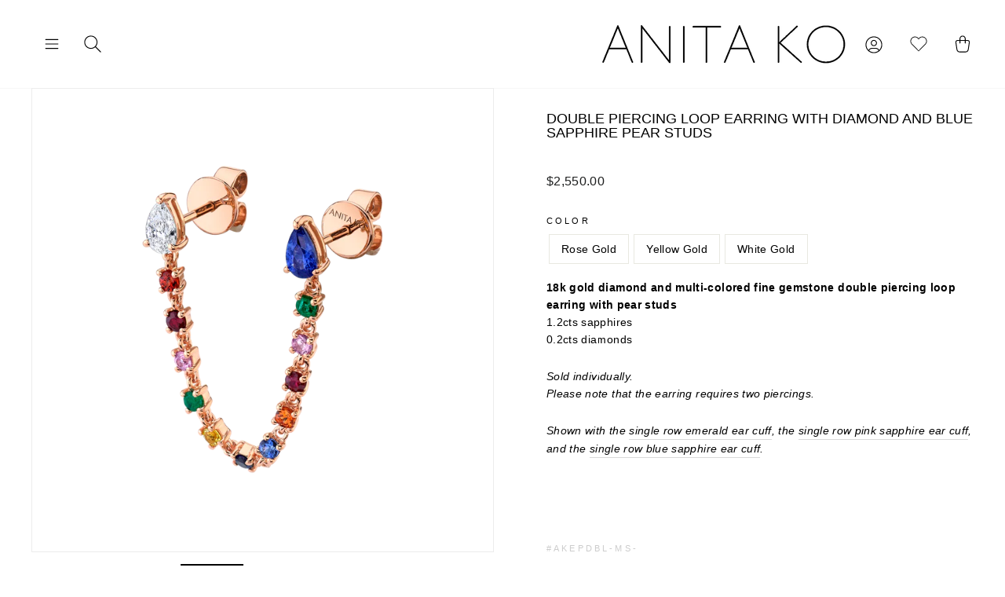

--- FILE ---
content_type: text/html; charset=utf-8
request_url: https://www.anitako.com/products/double-piercing-pear-multi-colored-diamond-and-fine-gemstone-loop-earring
body_size: 29524
content:
<!doctype html>
<html class="no-js" lang="en">
<head>

  <style>
/* Change the font of all of the text in the app */
#bcpo .selector-wrapper, #bcpo .bcpo-colors, #bcpo .bcpo-images, #bcpo .bcpo-buttons, #bcpo .bcpo-dd, #bcpo .bcpo-dd .inner li, #bcpo .bcpo-text, #bcpo .bcpo-textarea, #bcpo .bcpo-radios, #bcpo .bcpo-checkboxes, #bcpo .bcpo-default, #bcpo .bcpo-select, #bcpo .bcpo-select1, #bcpo .bcpo-dropdown, #bcpo .bcpo-dropdown select, #bcpo .bcpo-default select, #bcpo .bcpo-select select, #bcpo .bcpo-select1 select, #bcpo .bcpo-front-color-option, #bcpo .bcpo-front-image-option, #bcpo .bcpo-front-button-option, #bcpo .bcpo-front-dd-option, #bcpo .bcpo-colors div.bcpo-color-parent, #bcpo .bcpo-colors label.bcpo-front-color-label, #bcpo input.bcpo-front-color-label, #bcpo .bcpo-images div.bcpo-image-parent, #bcpo .bcpo-images label.bcpo-front-image-label, #bcpo input.bcpo-front-image-label, #bcpo .bcpo-front-uniform-button-label, #bcpo label, #bcpo .bcpo-tooltip {
font-size: 14px !important;
letter-spacing: .1px !important;
}
</style>
 
  <meta name="google-site-verification" content="YIrla-K1YXX8Fk6F6a8Gc7WgK1EtyYLL0jF-IoMMIzI" />
  <!-- Google Tag Manager -->
<script>(function(w,d,s,l,i){w[l]=w[l]||[];w[l].push({'gtm.start':
new Date().getTime(),event:'gtm.js'});var f=d.getElementsByTagName(s)[0],
j=d.createElement(s),dl=l!='dataLayer'?'&l='+l:'';j.async=true;j.src=
'https://www.googletagmanager.com/gtm.js?id='+i+dl;f.parentNode.insertBefore(j,f);
})(window,document,'script','dataLayer','GTM-MQLNPN2');</script>
<!-- End Google Tag Manager -->

  <meta charset="utf-8">
  <meta http-equiv="X-UA-Compatible" content="IE=edge,chrome=1">
  <meta name="viewport" content="width=device-width,initial-scale=1">
  <meta name="theme-color" content="#111111">
  <link rel="canonical" href="https://www.anitako.com/products/double-piercing-pear-multi-colored-diamond-and-fine-gemstone-loop-earring">
  <meta name="format-detection" content="telephone=no"><link rel="shortcut icon" href="//www.anitako.com/cdn/shop/files/AnitaKo_Favicon_32x32.png?v=1614293651" type="image/png" />
  <title>DOUBLE PIERCING LOOP EARRING WITH DIAMOND AND BLUE SAPPHIRE PEAR STUDS
&ndash; Anita Ko
</title><meta name="description" content="18k gold diamond and multi-colored fine gemstone double piercing loop earring with pear studs 1.2cts sapphires 0.2cts diamonds Sold individually. Please note that the earring requires two piercings. Shown with the single row emerald ear cuff, the single row pink sapphire ear cuff, and the single row blue sapphire ear c"><meta property="og:site_name" content="Anita Ko">
  <meta property="og:url" content="https://www.anitako.com/products/double-piercing-pear-multi-colored-diamond-and-fine-gemstone-loop-earring">
  <meta property="og:title" content="DOUBLE PIERCING LOOP EARRING WITH DIAMOND AND BLUE SAPPHIRE PEAR STUDS">
  <meta property="og:type" content="product">
  <meta property="og:description" content="18k gold diamond and multi-colored fine gemstone double piercing loop earring with pear studs 1.2cts sapphires 0.2cts diamonds Sold individually. Please note that the earring requires two piercings. Shown with the single row emerald ear cuff, the single row pink sapphire ear cuff, and the single row blue sapphire ear c"><meta property="og:price:amount" content="2,550.00">
    <meta property="og:price:currency" content="USD"><meta property="og:image" content="http://www.anitako.com/cdn/shop/products/multisappdoublepierceloopearringYG_1200x630.png?v=1604704417"><meta property="og:image" content="http://www.anitako.com/cdn/shop/products/multisapploopdoubleloopWG_1200x630.png?v=1604704168"><meta property="og:image" content="http://www.anitako.com/cdn/shop/products/multi-saploopdoublepierceRG_1200x630.png?v=1604704086">
  <meta property="og:image:secure_url" content="https://www.anitako.com/cdn/shop/products/multisappdoublepierceloopearringYG_1200x630.png?v=1604704417"><meta property="og:image:secure_url" content="https://www.anitako.com/cdn/shop/products/multisapploopdoubleloopWG_1200x630.png?v=1604704168"><meta property="og:image:secure_url" content="https://www.anitako.com/cdn/shop/products/multi-saploopdoublepierceRG_1200x630.png?v=1604704086">
  <meta name="twitter:site" content="@anitakojewelry">
  <meta name="twitter:card" content="summary_large_image">
  <meta name="twitter:title" content="DOUBLE PIERCING LOOP EARRING WITH DIAMOND AND BLUE SAPPHIRE PEAR STUDS">
  <meta name="twitter:description" content="18k gold diamond and multi-colored fine gemstone double piercing loop earring with pear studs 1.2cts sapphires 0.2cts diamonds Sold individually. Please note that the earring requires two piercings. Shown with the single row emerald ear cuff, the single row pink sapphire ear cuff, and the single row blue sapphire ear c">


  <style data-shopify>
  
  

  
  
  
</style>


<style>

  @font-face {
    font-family: "The Seasons";
    src: url("https://cdn.shopify.com/s/files/1/0268/4207/1173/files/Fontspring-DEMO-theseasons-reg.otf?v=1746555197");
    font-weight: 400;
  }

  @font-face {
    font-family: "The Seasons";
    src: url("https://cdn.shopify.com/s/files/1/0268/4207/1173/files/Fontspring-DEMO-theseasons-bd.otf?v=1746555197");
    font-weight: 700;
  }

</style>
  <link href="//www.anitako.com/cdn/shop/t/26/assets/theme.scss.css?v=178081080533215856371759248223" rel="stylesheet" type="text/css" media="all" />
  <!-- Slick Stylesheet -->
  <link href="//www.anitako.com/cdn/shop/t/26/assets/slick.css?v=98340474046176884051759171794" rel="stylesheet" type="text/css" media="all" />
  <link href="//www.anitako.com/cdn/shop/t/26/assets/custom.css?v=48393865655601332551759171794" rel="stylesheet" type="text/css" media="all" />
  <style data-shopify>
    .collection-item__title {
      font-size: 12.0px;
    }

    @media screen and (min-width: 769px) {
      .collection-item__title {
        font-size: 15px;
      }
    }
  </style>

  <script>
    document.documentElement.className = document.documentElement.className.replace('no-js', 'js');

    window.theme = window.theme || {};
    theme.strings = {
      addToCart: "Add to cart",
      soldOut: "Sold Out",
      unavailable: "Unavailable",
      stockLabel: "Only [count] items in stock!",
      willNotShipUntil: "Will not ship until [date]",
      willBeInStockAfter: "Will be in stock after [date]",
      waitingForStock: "Inventory on the way",
      savePrice: "Save [saved_amount]",
      cartEmpty: "Your cart is currently empty.",
      cartTermsConfirmation: "You must agree with the terms and conditions of sales to check out"
    };
    theme.settings = {
      dynamicVariantsEnable: true,
      dynamicVariantType: "button",
      cartType: "drawer",
      currenciesEnabled: false,
      nativeMultiCurrency: 100 > 1 ? true : false,
      moneyFormat: "${{amount}}",
      saveType: "dollar",
      recentlyViewedEnabled: false,
      predictiveSearch: true,
      predictiveSearchType: "product",
      inventoryThreshold: 2,
      quickView: false,
      themeName: 'Impulse',
      themeVersion: "2.5.0"
    };
  </script>

  <script>window.performance && window.performance.mark && window.performance.mark('shopify.content_for_header.start');</script><meta name="google-site-verification" content="bj6qan6jejc9eHVjlHLtqIPEPSM3l7ldSRFUN8rx3a4">
<meta name="google-site-verification" content="femN8nJck872ugs4-L8htFE2K5rH6OY3_6cNfLSuHEA">
<meta name="google-site-verification" content="FR2xYuEA8wxPlVmKjvd4SI-wYYeK30gw0OBylnR8bWs">
<meta name="google-site-verification" content="bj6qan6jejc9eHVjlHLtqIPEPSM3l7ldSRFUN8rx3a4">
<meta name="facebook-domain-verification" content="ub4nktkean5wyf7jnfryvkixx29kg2">
<meta id="shopify-digital-wallet" name="shopify-digital-wallet" content="/26842071173/digital_wallets/dialog">
<meta name="shopify-checkout-api-token" content="cbf1cfef53e8b171103c9da1baf3ad8c">
<link rel="alternate" hreflang="x-default" href="https://www.anitako.com/products/double-piercing-pear-multi-colored-diamond-and-fine-gemstone-loop-earring">
<link rel="alternate" hreflang="en-US" href="https://www.anitako.com/products/double-piercing-pear-multi-colored-diamond-and-fine-gemstone-loop-earring">
<link rel="alternate" hreflang="fr-US" href="https://www.anitako.com/fr/products/double-piercing-pear-multi-colored-diamond-and-fine-gemstone-loop-earring">
<link rel="alternate" type="application/json+oembed" href="https://www.anitako.com/products/double-piercing-pear-multi-colored-diamond-and-fine-gemstone-loop-earring.oembed">
<script async="async" src="/checkouts/internal/preloads.js?locale=en-US"></script>
<link rel="preconnect" href="https://shop.app" crossorigin="anonymous">
<script async="async" src="https://shop.app/checkouts/internal/preloads.js?locale=en-US&shop_id=26842071173" crossorigin="anonymous"></script>
<script id="apple-pay-shop-capabilities" type="application/json">{"shopId":26842071173,"countryCode":"US","currencyCode":"USD","merchantCapabilities":["supports3DS"],"merchantId":"gid:\/\/shopify\/Shop\/26842071173","merchantName":"Anita Ko","requiredBillingContactFields":["postalAddress","email","phone"],"requiredShippingContactFields":["postalAddress","email","phone"],"shippingType":"shipping","supportedNetworks":["visa","masterCard","amex","discover","elo","jcb"],"total":{"type":"pending","label":"Anita Ko","amount":"1.00"},"shopifyPaymentsEnabled":true,"supportsSubscriptions":true}</script>
<script id="shopify-features" type="application/json">{"accessToken":"cbf1cfef53e8b171103c9da1baf3ad8c","betas":["rich-media-storefront-analytics"],"domain":"www.anitako.com","predictiveSearch":true,"shopId":26842071173,"locale":"en"}</script>
<script>var Shopify = Shopify || {};
Shopify.shop = "anitako-staging.myshopify.com";
Shopify.locale = "en";
Shopify.currency = {"active":"USD","rate":"1.0"};
Shopify.country = "US";
Shopify.theme = {"name":"ANITA-KO\/\/DEV\/\/2025-9\/\/NOAH-IMAGES","id":154942406899,"schema_name":"Impulse","schema_version":"2.5.0","theme_store_id":857,"role":"main"};
Shopify.theme.handle = "null";
Shopify.theme.style = {"id":null,"handle":null};
Shopify.cdnHost = "www.anitako.com/cdn";
Shopify.routes = Shopify.routes || {};
Shopify.routes.root = "/";</script>
<script type="module">!function(o){(o.Shopify=o.Shopify||{}).modules=!0}(window);</script>
<script>!function(o){function n(){var o=[];function n(){o.push(Array.prototype.slice.apply(arguments))}return n.q=o,n}var t=o.Shopify=o.Shopify||{};t.loadFeatures=n(),t.autoloadFeatures=n()}(window);</script>
<script>
  window.ShopifyPay = window.ShopifyPay || {};
  window.ShopifyPay.apiHost = "shop.app\/pay";
  window.ShopifyPay.redirectState = null;
</script>
<script id="shop-js-analytics" type="application/json">{"pageType":"product"}</script>
<script defer="defer" async type="module" src="//www.anitako.com/cdn/shopifycloud/shop-js/modules/v2/client.init-shop-cart-sync_DRRuZ9Jb.en.esm.js"></script>
<script defer="defer" async type="module" src="//www.anitako.com/cdn/shopifycloud/shop-js/modules/v2/chunk.common_Bq80O0pE.esm.js"></script>
<script type="module">
  await import("//www.anitako.com/cdn/shopifycloud/shop-js/modules/v2/client.init-shop-cart-sync_DRRuZ9Jb.en.esm.js");
await import("//www.anitako.com/cdn/shopifycloud/shop-js/modules/v2/chunk.common_Bq80O0pE.esm.js");

  window.Shopify.SignInWithShop?.initShopCartSync?.({"fedCMEnabled":true,"windoidEnabled":true});

</script>
<script>
  window.Shopify = window.Shopify || {};
  if (!window.Shopify.featureAssets) window.Shopify.featureAssets = {};
  window.Shopify.featureAssets['shop-js'] = {"shop-cart-sync":["modules/v2/client.shop-cart-sync_CY6GlUyO.en.esm.js","modules/v2/chunk.common_Bq80O0pE.esm.js"],"init-fed-cm":["modules/v2/client.init-fed-cm_rCPA2mwL.en.esm.js","modules/v2/chunk.common_Bq80O0pE.esm.js"],"shop-button":["modules/v2/client.shop-button_BbiiMs1V.en.esm.js","modules/v2/chunk.common_Bq80O0pE.esm.js"],"init-windoid":["modules/v2/client.init-windoid_CeH2ldPv.en.esm.js","modules/v2/chunk.common_Bq80O0pE.esm.js"],"init-shop-cart-sync":["modules/v2/client.init-shop-cart-sync_DRRuZ9Jb.en.esm.js","modules/v2/chunk.common_Bq80O0pE.esm.js"],"shop-cash-offers":["modules/v2/client.shop-cash-offers_DA_Qgce8.en.esm.js","modules/v2/chunk.common_Bq80O0pE.esm.js","modules/v2/chunk.modal_OrVZAp2A.esm.js"],"init-shop-email-lookup-coordinator":["modules/v2/client.init-shop-email-lookup-coordinator_Boi2XQpp.en.esm.js","modules/v2/chunk.common_Bq80O0pE.esm.js"],"shop-toast-manager":["modules/v2/client.shop-toast-manager_DFZ6KygB.en.esm.js","modules/v2/chunk.common_Bq80O0pE.esm.js"],"avatar":["modules/v2/client.avatar_BTnouDA3.en.esm.js"],"pay-button":["modules/v2/client.pay-button_Dggf_qxG.en.esm.js","modules/v2/chunk.common_Bq80O0pE.esm.js"],"init-customer-accounts-sign-up":["modules/v2/client.init-customer-accounts-sign-up_DBLY8aTL.en.esm.js","modules/v2/client.shop-login-button_DXWcN-dk.en.esm.js","modules/v2/chunk.common_Bq80O0pE.esm.js","modules/v2/chunk.modal_OrVZAp2A.esm.js"],"shop-login-button":["modules/v2/client.shop-login-button_DXWcN-dk.en.esm.js","modules/v2/chunk.common_Bq80O0pE.esm.js","modules/v2/chunk.modal_OrVZAp2A.esm.js"],"init-shop-for-new-customer-accounts":["modules/v2/client.init-shop-for-new-customer-accounts_C4srtWVy.en.esm.js","modules/v2/client.shop-login-button_DXWcN-dk.en.esm.js","modules/v2/chunk.common_Bq80O0pE.esm.js","modules/v2/chunk.modal_OrVZAp2A.esm.js"],"init-customer-accounts":["modules/v2/client.init-customer-accounts_B87wJPkU.en.esm.js","modules/v2/client.shop-login-button_DXWcN-dk.en.esm.js","modules/v2/chunk.common_Bq80O0pE.esm.js","modules/v2/chunk.modal_OrVZAp2A.esm.js"],"shop-follow-button":["modules/v2/client.shop-follow-button_73Y7kLC8.en.esm.js","modules/v2/chunk.common_Bq80O0pE.esm.js","modules/v2/chunk.modal_OrVZAp2A.esm.js"],"checkout-modal":["modules/v2/client.checkout-modal_cwDmpVG-.en.esm.js","modules/v2/chunk.common_Bq80O0pE.esm.js","modules/v2/chunk.modal_OrVZAp2A.esm.js"],"lead-capture":["modules/v2/client.lead-capture_BhKPkfCX.en.esm.js","modules/v2/chunk.common_Bq80O0pE.esm.js","modules/v2/chunk.modal_OrVZAp2A.esm.js"],"shop-login":["modules/v2/client.shop-login_DUQNAY7C.en.esm.js","modules/v2/chunk.common_Bq80O0pE.esm.js","modules/v2/chunk.modal_OrVZAp2A.esm.js"],"payment-terms":["modules/v2/client.payment-terms_vFzUuRO4.en.esm.js","modules/v2/chunk.common_Bq80O0pE.esm.js","modules/v2/chunk.modal_OrVZAp2A.esm.js"]};
</script>
<script>(function() {
  var isLoaded = false;
  function asyncLoad() {
    if (isLoaded) return;
    isLoaded = true;
    var urls = ["https:\/\/d2z0bn1jv8xwtk.cloudfront.net\/async\/preload\/f1da0b29278fd7f09cc0c00076628fc1.js?shop=anitako-staging.myshopify.com","https:\/\/chimpstatic.com\/mcjs-connected\/js\/users\/a9d543dc5e6bc4d637cad6e3f\/caa16173bbe84888eea5f23a1.js?shop=anitako-staging.myshopify.com","https:\/\/scripttags.jst.ai\/shopify_justuno_26842071173_c087f8d0-85db-11ea-96b6-3d1220a8463d.js?shop=anitako-staging.myshopify.com","https:\/\/obscure-escarpment-2240.herokuapp.com\/js\/best_custom_product_options.js?shop=anitako-staging.myshopify.com","https:\/\/cdn-scripts.signifyd.com\/shopify\/script-tag.js?shop=anitako-staging.myshopify.com","https:\/\/static.klaviyo.com\/onsite\/js\/RmdsJW\/klaviyo.js?company_id=RmdsJW\u0026shop=anitako-staging.myshopify.com","https:\/\/a.mailmunch.co\/widgets\/site-759499-74f7de46e42ac1fc9367cc46c9df8c961b8fb5a8.js?shop=anitako-staging.myshopify.com","https:\/\/s3.eu-west-1.amazonaws.com\/production-klarna-il-shopify-osm\/0b7fe7c4a98ef8166eeafee767bc667686567a25\/anitako-staging.myshopify.com-1759940198617.js?shop=anitako-staging.myshopify.com"];
    for (var i = 0; i < urls.length; i++) {
      var s = document.createElement('script');
      s.type = 'text/javascript';
      s.async = true;
      s.src = urls[i];
      var x = document.getElementsByTagName('script')[0];
      x.parentNode.insertBefore(s, x);
    }
  };
  if(window.attachEvent) {
    window.attachEvent('onload', asyncLoad);
  } else {
    window.addEventListener('load', asyncLoad, false);
  }
})();</script>
<script id="__st">var __st={"a":26842071173,"offset":-28800,"reqid":"cda2b920-4ef1-4ab7-ba0a-0126ae45bada-1763696856","pageurl":"www.anitako.com\/products\/double-piercing-pear-multi-colored-diamond-and-fine-gemstone-loop-earring","u":"3711a2c86135","p":"product","rtyp":"product","rid":5821568057505};</script>
<script>window.ShopifyPaypalV4VisibilityTracking = true;</script>
<script id="captcha-bootstrap">!function(){'use strict';const t='contact',e='account',n='new_comment',o=[[t,t],['blogs',n],['comments',n],[t,'customer']],c=[[e,'customer_login'],[e,'guest_login'],[e,'recover_customer_password'],[e,'create_customer']],r=t=>t.map((([t,e])=>`form[action*='/${t}']:not([data-nocaptcha='true']) input[name='form_type'][value='${e}']`)).join(','),a=t=>()=>t?[...document.querySelectorAll(t)].map((t=>t.form)):[];function s(){const t=[...o],e=r(t);return a(e)}const i='password',u='form_key',d=['recaptcha-v3-token','g-recaptcha-response','h-captcha-response',i],f=()=>{try{return window.sessionStorage}catch{return}},m='__shopify_v',_=t=>t.elements[u];function p(t,e,n=!1){try{const o=window.sessionStorage,c=JSON.parse(o.getItem(e)),{data:r}=function(t){const{data:e,action:n}=t;return t[m]||n?{data:e,action:n}:{data:t,action:n}}(c);for(const[e,n]of Object.entries(r))t.elements[e]&&(t.elements[e].value=n);n&&o.removeItem(e)}catch(o){console.error('form repopulation failed',{error:o})}}const l='form_type',E='cptcha';function T(t){t.dataset[E]=!0}const w=window,h=w.document,L='Shopify',v='ce_forms',y='captcha';let A=!1;((t,e)=>{const n=(g='f06e6c50-85a8-45c8-87d0-21a2b65856fe',I='https://cdn.shopify.com/shopifycloud/storefront-forms-hcaptcha/ce_storefront_forms_captcha_hcaptcha.v1.5.2.iife.js',D={infoText:'Protected by hCaptcha',privacyText:'Privacy',termsText:'Terms'},(t,e,n)=>{const o=w[L][v],c=o.bindForm;if(c)return c(t,g,e,D).then(n);var r;o.q.push([[t,g,e,D],n]),r=I,A||(h.body.append(Object.assign(h.createElement('script'),{id:'captcha-provider',async:!0,src:r})),A=!0)});var g,I,D;w[L]=w[L]||{},w[L][v]=w[L][v]||{},w[L][v].q=[],w[L][y]=w[L][y]||{},w[L][y].protect=function(t,e){n(t,void 0,e),T(t)},Object.freeze(w[L][y]),function(t,e,n,w,h,L){const[v,y,A,g]=function(t,e,n){const i=e?o:[],u=t?c:[],d=[...i,...u],f=r(d),m=r(i),_=r(d.filter((([t,e])=>n.includes(e))));return[a(f),a(m),a(_),s()]}(w,h,L),I=t=>{const e=t.target;return e instanceof HTMLFormElement?e:e&&e.form},D=t=>v().includes(t);t.addEventListener('submit',(t=>{const e=I(t);if(!e)return;const n=D(e)&&!e.dataset.hcaptchaBound&&!e.dataset.recaptchaBound,o=_(e),c=g().includes(e)&&(!o||!o.value);(n||c)&&t.preventDefault(),c&&!n&&(function(t){try{if(!f())return;!function(t){const e=f();if(!e)return;const n=_(t);if(!n)return;const o=n.value;o&&e.removeItem(o)}(t);const e=Array.from(Array(32),(()=>Math.random().toString(36)[2])).join('');!function(t,e){_(t)||t.append(Object.assign(document.createElement('input'),{type:'hidden',name:u})),t.elements[u].value=e}(t,e),function(t,e){const n=f();if(!n)return;const o=[...t.querySelectorAll(`input[type='${i}']`)].map((({name:t})=>t)),c=[...d,...o],r={};for(const[a,s]of new FormData(t).entries())c.includes(a)||(r[a]=s);n.setItem(e,JSON.stringify({[m]:1,action:t.action,data:r}))}(t,e)}catch(e){console.error('failed to persist form',e)}}(e),e.submit())}));const S=(t,e)=>{t&&!t.dataset[E]&&(n(t,e.some((e=>e===t))),T(t))};for(const o of['focusin','change'])t.addEventListener(o,(t=>{const e=I(t);D(e)&&S(e,y())}));const B=e.get('form_key'),M=e.get(l),P=B&&M;t.addEventListener('DOMContentLoaded',(()=>{const t=y();if(P)for(const e of t)e.elements[l].value===M&&p(e,B);[...new Set([...A(),...v().filter((t=>'true'===t.dataset.shopifyCaptcha))])].forEach((e=>S(e,t)))}))}(h,new URLSearchParams(w.location.search),n,t,e,['guest_login'])})(!0,!0)}();</script>
<script integrity="sha256-52AcMU7V7pcBOXWImdc/TAGTFKeNjmkeM1Pvks/DTgc=" data-source-attribution="shopify.loadfeatures" defer="defer" src="//www.anitako.com/cdn/shopifycloud/storefront/assets/storefront/load_feature-81c60534.js" crossorigin="anonymous"></script>
<script crossorigin="anonymous" defer="defer" src="//www.anitako.com/cdn/shopifycloud/storefront/assets/shopify_pay/storefront-65b4c6d7.js?v=20250812"></script>
<script data-source-attribution="shopify.dynamic_checkout.dynamic.init">var Shopify=Shopify||{};Shopify.PaymentButton=Shopify.PaymentButton||{isStorefrontPortableWallets:!0,init:function(){window.Shopify.PaymentButton.init=function(){};var t=document.createElement("script");t.src="https://www.anitako.com/cdn/shopifycloud/portable-wallets/latest/portable-wallets.en.js",t.type="module",document.head.appendChild(t)}};
</script>
<script data-source-attribution="shopify.dynamic_checkout.buyer_consent">
  function portableWalletsHideBuyerConsent(e){var t=document.getElementById("shopify-buyer-consent"),n=document.getElementById("shopify-subscription-policy-button");t&&n&&(t.classList.add("hidden"),t.setAttribute("aria-hidden","true"),n.removeEventListener("click",e))}function portableWalletsShowBuyerConsent(e){var t=document.getElementById("shopify-buyer-consent"),n=document.getElementById("shopify-subscription-policy-button");t&&n&&(t.classList.remove("hidden"),t.removeAttribute("aria-hidden"),n.addEventListener("click",e))}window.Shopify?.PaymentButton&&(window.Shopify.PaymentButton.hideBuyerConsent=portableWalletsHideBuyerConsent,window.Shopify.PaymentButton.showBuyerConsent=portableWalletsShowBuyerConsent);
</script>
<script data-source-attribution="shopify.dynamic_checkout.cart.bootstrap">document.addEventListener("DOMContentLoaded",(function(){function t(){return document.querySelector("shopify-accelerated-checkout-cart, shopify-accelerated-checkout")}if(t())Shopify.PaymentButton.init();else{new MutationObserver((function(e,n){t()&&(Shopify.PaymentButton.init(),n.disconnect())})).observe(document.body,{childList:!0,subtree:!0})}}));
</script>
<link id="shopify-accelerated-checkout-styles" rel="stylesheet" media="screen" href="https://www.anitako.com/cdn/shopifycloud/portable-wallets/latest/accelerated-checkout-backwards-compat.css" crossorigin="anonymous">
<style id="shopify-accelerated-checkout-cart">
        #shopify-buyer-consent {
  margin-top: 1em;
  display: inline-block;
  width: 100%;
}

#shopify-buyer-consent.hidden {
  display: none;
}

#shopify-subscription-policy-button {
  background: none;
  border: none;
  padding: 0;
  text-decoration: underline;
  font-size: inherit;
  cursor: pointer;
}

#shopify-subscription-policy-button::before {
  box-shadow: none;
}

      </style>

<script>window.performance && window.performance.mark && window.performance.mark('shopify.content_for_header.end');</script>
  

  <script src="//www.anitako.com/cdn/shop/t/26/assets/vendor-scripts-v4.js" defer="defer"></script>
  
  

  

  <script src="//www.anitako.com/cdn/shop/t/26/assets/theme.js?v=78098520882716613511759171794" defer="defer"></script><link href="https://cdn.jsdelivr.net/npm/select2@4.0.12/dist/css/select2.min.css" rel="stylesheet" />
<script src="https://unpkg.com/masonry-layout@4/dist/masonry.pkgd.min.js" defer="defer"></script>
  <script src="https://cdn.jsdelivr.net/npm/select2@4.0.12/dist/js/select2.min.js" defer="defer"></script>
    <script src="//www.anitako.com/cdn/shop/t/26/assets/custom.js?v=19353122755626635361759171794" defer="defer"></script>
  
  <script type="text/javascript">    adroll_adv_id = "3JJHRC2GCJAQDL6S53CKIH";    adroll_pix_id = "NKLML7JDKFG7BJVTZOIYX5";    (function () {        var _onload = function(){            if (document.readyState && !/loaded|complete/.test(document.readyState)){setTimeout(_onload, 10);return}            if (!window.__adroll_loaded){__adroll_loaded=true;setTimeout(_onload, 50);return}            var scr = document.createElement("script");            var host = (("https:" == document.location.protocol) ? "https://s.adroll.com" : "http://a.adroll.com");            scr.setAttribute('async', 'true');            scr.type = "text/javascript";            scr.src = host + "/j/roundtrip.js";            ((document.getElementsByTagName('head') || [null])[0] ||                document.getElementsByTagName('script')[0].parentNode).appendChild(scr);        };        if (window.addEventListener) {window.addEventListener('load', _onload, false);}        else {window.attachEvent('onload', _onload)}    }());</script>
  <script src="//code.jquery.com/jquery-3.4.1.min.js" type="text/javascript"></script>
	<link href="//www.anitako.com/cdn/shop/t/26/assets/globorequestforquote.css?v=76908996034526410141759171794" rel="stylesheet" type="text/css" media="all" /><script src="//www.anitako.com/cdn/shop/t/26/assets/globorequestforquote_params.js?v=153726159666817632121759171794" type="text/javascript"></script><style>
    .rfq-btn{
        background: ;
        color: ;
        font-size: px;
    }
</style>
<script type="text/javascript">
    var GRFQConfigs = GRFQConfigs || {};
    GRFQConfigs.customer = {
        'id': '',
        'email': '',
        'name': ''
    };
    GRFQConfigs.product = {"id":5821568057505,"title":"DOUBLE PIERCING LOOP EARRING WITH DIAMOND AND BLUE SAPPHIRE PEAR STUDS","handle":"double-piercing-pear-multi-colored-diamond-and-fine-gemstone-loop-earring","description":"\u003cp\u003e\u003cstrong\u003e18k gold diamond and multi-colored fine gemstone double piercing loop earring with pear studs \u003cbr\u003e\u003c\/strong\u003e1.2cts sapphires \u003cbr\u003e0.2cts diamonds\u003c\/p\u003e\n\u003cp\u003e\u003cem\u003eSold individually. \u003c\/em\u003e\u003cbr\u003e\u003cem\u003ePlease note that the earring requires two piercings.\u003c\/em\u003e\u003c\/p\u003e\n\u003cp\u003e\u003cem\u003eShown with the \u003ca title=\"single row emerald ear cuff\" href=\"https:\/\/www.anitako.com\/products\/single-row-emerald-ear-cuff?_pos=3\u0026amp;_sid=f603aa874\u0026amp;_ss=r\" target=\"_blank\"\u003esingle row emerald ear cuff\u003c\/a\u003e, the \u003ca title=\"single row pink sapphire ear cuff\" href=\"https:\/\/www.anitako.com\/products\/single-row-pink-sapphire-ear-cuff?_pos=5\u0026amp;_sid=f603aa874\u0026amp;_ss=r\" target=\"_blank\"\u003esingle row pink sapphire ear cuff\u003c\/a\u003e, and the \u003ca title=\"single row blue sapphire ear cuff\" href=\"https:\/\/www.anitako.com\/products\/single-row-blue-sapphire-ear-cuff?_pos=4\u0026amp;_sid=f603aa874\u0026amp;_ss=r\" target=\"_blank\"\u003esingle row blue sapphire ear cuff\u003c\/a\u003e.\u003c\/em\u003e\u003c\/p\u003e\n\u003cp\u003e \u003c\/p\u003e\n\u003ch6\u003e\u003cspan style=\"font-weight: 400; color: #cccccc;\"\u003e#AKEPDBL-MS-\u003c\/span\u003e\u003c\/h6\u003e","published_at":"2020-10-27T17:36:29-07:00","created_at":"2020-10-27T17:16:51-07:00","vendor":"anitako","type":"","tags":["blue sapphire","diamond","diamonds","earring","earrings","emerald","emeralds","rainbow","ruby","sapphires","single earring"],"price":255000,"price_min":255000,"price_max":255000,"available":true,"price_varies":false,"compare_at_price":null,"compare_at_price_min":0,"compare_at_price_max":0,"compare_at_price_varies":false,"variants":[{"id":36820724154529,"title":"Rose Gold","option1":"Rose Gold","option2":null,"option3":null,"sku":"AKEPDBL-MS-RG","requires_shipping":true,"taxable":true,"featured_image":{"id":20016561291425,"product_id":5821568057505,"position":3,"created_at":"2020-11-06T15:08:03-08:00","updated_at":"2020-11-06T15:08:06-08:00","alt":null,"width":3000,"height":3000,"src":"\/\/www.anitako.com\/cdn\/shop\/products\/multi-saploopdoublepierceRG.png?v=1604704086","variant_ids":[36820724154529,41098749640865]},"available":true,"name":"DOUBLE PIERCING LOOP EARRING WITH DIAMOND AND BLUE SAPPHIRE PEAR STUDS - Rose Gold","public_title":"Rose Gold","options":["Rose Gold"],"price":255000,"weight":0,"compare_at_price":null,"inventory_management":"shopify","barcode":"","featured_media":{"alt":null,"id":12191918063777,"position":3,"preview_image":{"aspect_ratio":1.0,"height":3000,"width":3000,"src":"\/\/www.anitako.com\/cdn\/shop\/products\/multi-saploopdoublepierceRG.png?v=1604704086"}},"requires_selling_plan":false,"selling_plan_allocations":[],"quantity_rule":{"min":1,"max":null,"increment":1}},{"id":36820724220065,"title":"Yellow Gold","option1":"Yellow Gold","option2":null,"option3":null,"sku":"AKEPDBL-MS-YG","requires_shipping":true,"taxable":true,"featured_image":{"id":20016620634273,"product_id":5821568057505,"position":1,"created_at":"2020-11-06T15:13:34-08:00","updated_at":"2020-11-06T15:13:37-08:00","alt":null,"width":3000,"height":3000,"src":"\/\/www.anitako.com\/cdn\/shop\/products\/multisappdoublepierceloopearringYG.png?v=1604704417","variant_ids":[36820724220065]},"available":true,"name":"DOUBLE PIERCING LOOP EARRING WITH DIAMOND AND BLUE SAPPHIRE PEAR STUDS - Yellow Gold","public_title":"Yellow Gold","options":["Yellow Gold"],"price":255000,"weight":0,"compare_at_price":null,"inventory_management":"shopify","barcode":"","featured_media":{"alt":null,"id":12191977603233,"position":1,"preview_image":{"aspect_ratio":1.0,"height":3000,"width":3000,"src":"\/\/www.anitako.com\/cdn\/shop\/products\/multisappdoublepierceloopearringYG.png?v=1604704417"}},"requires_selling_plan":false,"selling_plan_allocations":[],"quantity_rule":{"min":1,"max":null,"increment":1}},{"id":41098749640865,"title":"White Gold","option1":"White Gold","option2":null,"option3":null,"sku":"AKEPDBL-MS-WG","requires_shipping":true,"taxable":true,"featured_image":{"id":20016561291425,"product_id":5821568057505,"position":3,"created_at":"2020-11-06T15:08:03-08:00","updated_at":"2020-11-06T15:08:06-08:00","alt":null,"width":3000,"height":3000,"src":"\/\/www.anitako.com\/cdn\/shop\/products\/multi-saploopdoublepierceRG.png?v=1604704086","variant_ids":[36820724154529,41098749640865]},"available":true,"name":"DOUBLE PIERCING LOOP EARRING WITH DIAMOND AND BLUE SAPPHIRE PEAR STUDS - White Gold","public_title":"White Gold","options":["White Gold"],"price":255000,"weight":0,"compare_at_price":null,"inventory_management":"shopify","barcode":"","featured_media":{"alt":null,"id":12191918063777,"position":3,"preview_image":{"aspect_ratio":1.0,"height":3000,"width":3000,"src":"\/\/www.anitako.com\/cdn\/shop\/products\/multi-saploopdoublepierceRG.png?v=1604704086"}},"requires_selling_plan":false,"selling_plan_allocations":[],"quantity_rule":{"min":1,"max":null,"increment":1}}],"images":["\/\/www.anitako.com\/cdn\/shop\/products\/multisappdoublepierceloopearringYG.png?v=1604704417","\/\/www.anitako.com\/cdn\/shop\/products\/multisapploopdoubleloopWG.png?v=1604704168","\/\/www.anitako.com\/cdn\/shop\/products\/multi-saploopdoublepierceRG.png?v=1604704086","\/\/www.anitako.com\/cdn\/shop\/products\/CE210E5D-65B7-47A0-A4EC-065333025D42_1_201_a.jpg?v=1603845754","\/\/www.anitako.com\/cdn\/shop\/products\/3F6302E2-BEB1-437F-A606-6237CE9372B6_1_201_a.jpg?v=1603844214"],"featured_image":"\/\/www.anitako.com\/cdn\/shop\/products\/multisappdoublepierceloopearringYG.png?v=1604704417","options":["Color"],"media":[{"alt":null,"id":12191977603233,"position":1,"preview_image":{"aspect_ratio":1.0,"height":3000,"width":3000,"src":"\/\/www.anitako.com\/cdn\/shop\/products\/multisappdoublepierceloopearringYG.png?v=1604704417"},"aspect_ratio":1.0,"height":3000,"media_type":"image","src":"\/\/www.anitako.com\/cdn\/shop\/products\/multisappdoublepierceloopearringYG.png?v=1604704417","width":3000},{"alt":null,"id":12191934775457,"position":2,"preview_image":{"aspect_ratio":1.0,"height":3000,"width":3000,"src":"\/\/www.anitako.com\/cdn\/shop\/products\/multisapploopdoubleloopWG.png?v=1604704168"},"aspect_ratio":1.0,"height":3000,"media_type":"image","src":"\/\/www.anitako.com\/cdn\/shop\/products\/multisapploopdoubleloopWG.png?v=1604704168","width":3000},{"alt":null,"id":12191918063777,"position":3,"preview_image":{"aspect_ratio":1.0,"height":3000,"width":3000,"src":"\/\/www.anitako.com\/cdn\/shop\/products\/multi-saploopdoublepierceRG.png?v=1604704086"},"aspect_ratio":1.0,"height":3000,"media_type":"image","src":"\/\/www.anitako.com\/cdn\/shop\/products\/multi-saploopdoublepierceRG.png?v=1604704086","width":3000},{"alt":null,"id":12007707017377,"position":4,"preview_image":{"aspect_ratio":0.667,"height":3299,"width":2199,"src":"\/\/www.anitako.com\/cdn\/shop\/products\/CE210E5D-65B7-47A0-A4EC-065333025D42_1_201_a.jpg?v=1603845754"},"aspect_ratio":0.667,"height":3299,"media_type":"image","src":"\/\/www.anitako.com\/cdn\/shop\/products\/CE210E5D-65B7-47A0-A4EC-065333025D42_1_201_a.jpg?v=1603845754","width":2199},{"alt":null,"id":12007330709665,"position":5,"preview_image":{"aspect_ratio":0.667,"height":3008,"width":2005,"src":"\/\/www.anitako.com\/cdn\/shop\/products\/3F6302E2-BEB1-437F-A606-6237CE9372B6_1_201_a.jpg?v=1603844214"},"aspect_ratio":0.667,"height":3008,"media_type":"image","src":"\/\/www.anitako.com\/cdn\/shop\/products\/3F6302E2-BEB1-437F-A606-6237CE9372B6_1_201_a.jpg?v=1603844214","width":2005}],"requires_selling_plan":false,"selling_plan_groups":[],"content":"\u003cp\u003e\u003cstrong\u003e18k gold diamond and multi-colored fine gemstone double piercing loop earring with pear studs \u003cbr\u003e\u003c\/strong\u003e1.2cts sapphires \u003cbr\u003e0.2cts diamonds\u003c\/p\u003e\n\u003cp\u003e\u003cem\u003eSold individually. \u003c\/em\u003e\u003cbr\u003e\u003cem\u003ePlease note that the earring requires two piercings.\u003c\/em\u003e\u003c\/p\u003e\n\u003cp\u003e\u003cem\u003eShown with the \u003ca title=\"single row emerald ear cuff\" href=\"https:\/\/www.anitako.com\/products\/single-row-emerald-ear-cuff?_pos=3\u0026amp;_sid=f603aa874\u0026amp;_ss=r\" target=\"_blank\"\u003esingle row emerald ear cuff\u003c\/a\u003e, the \u003ca title=\"single row pink sapphire ear cuff\" href=\"https:\/\/www.anitako.com\/products\/single-row-pink-sapphire-ear-cuff?_pos=5\u0026amp;_sid=f603aa874\u0026amp;_ss=r\" target=\"_blank\"\u003esingle row pink sapphire ear cuff\u003c\/a\u003e, and the \u003ca title=\"single row blue sapphire ear cuff\" href=\"https:\/\/www.anitako.com\/products\/single-row-blue-sapphire-ear-cuff?_pos=4\u0026amp;_sid=f603aa874\u0026amp;_ss=r\" target=\"_blank\"\u003esingle row blue sapphire ear cuff\u003c\/a\u003e.\u003c\/em\u003e\u003c\/p\u003e\n\u003cp\u003e \u003c\/p\u003e\n\u003ch6\u003e\u003cspan style=\"font-weight: 400; color: #cccccc;\"\u003e#AKEPDBL-MS-\u003c\/span\u003e\u003c\/h6\u003e"};
            GRFQConfigs.product.selected_or_first_available_variant = {"id":36820724154529,"title":"Rose Gold","option1":"Rose Gold","option2":null,"option3":null,"sku":"AKEPDBL-MS-RG","requires_shipping":true,"taxable":true,"featured_image":{"id":20016561291425,"product_id":5821568057505,"position":3,"created_at":"2020-11-06T15:08:03-08:00","updated_at":"2020-11-06T15:08:06-08:00","alt":null,"width":3000,"height":3000,"src":"\/\/www.anitako.com\/cdn\/shop\/products\/multi-saploopdoublepierceRG.png?v=1604704086","variant_ids":[36820724154529,41098749640865]},"available":true,"name":"DOUBLE PIERCING LOOP EARRING WITH DIAMOND AND BLUE SAPPHIRE PEAR STUDS - Rose Gold","public_title":"Rose Gold","options":["Rose Gold"],"price":255000,"weight":0,"compare_at_price":null,"inventory_management":"shopify","barcode":"","featured_media":{"alt":null,"id":12191918063777,"position":3,"preview_image":{"aspect_ratio":1.0,"height":3000,"width":3000,"src":"\/\/www.anitako.com\/cdn\/shop\/products\/multi-saploopdoublepierceRG.png?v=1604704086"}},"requires_selling_plan":false,"selling_plan_allocations":[],"quantity_rule":{"min":1,"max":null,"increment":1}}        </script>
<script type="text/javascript" src="//www.anitako.com/cdn/shop/t/26/assets/globorequestforquote.js?v=166984254155853387631759171794" defer="defer"></script>
    <script> 
        if(typeof GRFQConfigs.product['collection'] === 'undefined') 
            GRFQConfigs.product['collection'] = []; 
        GRFQConfigs.product['collection'].push('446759633139'); 
    </script> 
    <script> 
        if(typeof GRFQConfigs.product['collection'] === 'undefined') 
            GRFQConfigs.product['collection'] = []; 
        GRFQConfigs.product['collection'].push('156323807365'); 
    </script> 

  
  <!-- Slick Javascript -->
  <script src="//www.anitako.com/cdn/shop/t/26/assets/slick.min.js"></script>

<!-- Google tag (gtag.js) -->
<script async src="https://www.googletagmanager.com/gtag/js?id=G-KFN9BSQYTN"></script>
<script>
  window.dataLayer = window.dataLayer || [];
  function gtag(){dataLayer.push(arguments);}
  gtag('js', new Date());
  gtag('config', 'G-KFN9BSQYTN');
</script>
<!-- BEGIN app block: shopify://apps/vo-product-options/blocks/embed-block/430cbd7b-bd20-4c16-ba41-db6f4c645164 --><script>var bcpo_product={"id":5821568057505,"title":"DOUBLE PIERCING LOOP EARRING WITH DIAMOND AND BLUE SAPPHIRE PEAR STUDS","handle":"double-piercing-pear-multi-colored-diamond-and-fine-gemstone-loop-earring","description":"\u003cp\u003e\u003cstrong\u003e18k gold diamond and multi-colored fine gemstone double piercing loop earring with pear studs \u003cbr\u003e\u003c\/strong\u003e1.2cts sapphires \u003cbr\u003e0.2cts diamonds\u003c\/p\u003e\n\u003cp\u003e\u003cem\u003eSold individually. \u003c\/em\u003e\u003cbr\u003e\u003cem\u003ePlease note that the earring requires two piercings.\u003c\/em\u003e\u003c\/p\u003e\n\u003cp\u003e\u003cem\u003eShown with the \u003ca title=\"single row emerald ear cuff\" href=\"https:\/\/www.anitako.com\/products\/single-row-emerald-ear-cuff?_pos=3\u0026amp;_sid=f603aa874\u0026amp;_ss=r\" target=\"_blank\"\u003esingle row emerald ear cuff\u003c\/a\u003e, the \u003ca title=\"single row pink sapphire ear cuff\" href=\"https:\/\/www.anitako.com\/products\/single-row-pink-sapphire-ear-cuff?_pos=5\u0026amp;_sid=f603aa874\u0026amp;_ss=r\" target=\"_blank\"\u003esingle row pink sapphire ear cuff\u003c\/a\u003e, and the \u003ca title=\"single row blue sapphire ear cuff\" href=\"https:\/\/www.anitako.com\/products\/single-row-blue-sapphire-ear-cuff?_pos=4\u0026amp;_sid=f603aa874\u0026amp;_ss=r\" target=\"_blank\"\u003esingle row blue sapphire ear cuff\u003c\/a\u003e.\u003c\/em\u003e\u003c\/p\u003e\n\u003cp\u003e \u003c\/p\u003e\n\u003ch6\u003e\u003cspan style=\"font-weight: 400; color: #cccccc;\"\u003e#AKEPDBL-MS-\u003c\/span\u003e\u003c\/h6\u003e","published_at":"2020-10-27T17:36:29-07:00","created_at":"2020-10-27T17:16:51-07:00","vendor":"anitako","type":"","tags":["blue sapphire","diamond","diamonds","earring","earrings","emerald","emeralds","rainbow","ruby","sapphires","single earring"],"price":255000,"price_min":255000,"price_max":255000,"available":true,"price_varies":false,"compare_at_price":null,"compare_at_price_min":0,"compare_at_price_max":0,"compare_at_price_varies":false,"variants":[{"id":36820724154529,"title":"Rose Gold","option1":"Rose Gold","option2":null,"option3":null,"sku":"AKEPDBL-MS-RG","requires_shipping":true,"taxable":true,"featured_image":{"id":20016561291425,"product_id":5821568057505,"position":3,"created_at":"2020-11-06T15:08:03-08:00","updated_at":"2020-11-06T15:08:06-08:00","alt":null,"width":3000,"height":3000,"src":"\/\/www.anitako.com\/cdn\/shop\/products\/multi-saploopdoublepierceRG.png?v=1604704086","variant_ids":[36820724154529,41098749640865]},"available":true,"name":"DOUBLE PIERCING LOOP EARRING WITH DIAMOND AND BLUE SAPPHIRE PEAR STUDS - Rose Gold","public_title":"Rose Gold","options":["Rose Gold"],"price":255000,"weight":0,"compare_at_price":null,"inventory_management":"shopify","barcode":"","featured_media":{"alt":null,"id":12191918063777,"position":3,"preview_image":{"aspect_ratio":1.0,"height":3000,"width":3000,"src":"\/\/www.anitako.com\/cdn\/shop\/products\/multi-saploopdoublepierceRG.png?v=1604704086"}},"requires_selling_plan":false,"selling_plan_allocations":[],"quantity_rule":{"min":1,"max":null,"increment":1}},{"id":36820724220065,"title":"Yellow Gold","option1":"Yellow Gold","option2":null,"option3":null,"sku":"AKEPDBL-MS-YG","requires_shipping":true,"taxable":true,"featured_image":{"id":20016620634273,"product_id":5821568057505,"position":1,"created_at":"2020-11-06T15:13:34-08:00","updated_at":"2020-11-06T15:13:37-08:00","alt":null,"width":3000,"height":3000,"src":"\/\/www.anitako.com\/cdn\/shop\/products\/multisappdoublepierceloopearringYG.png?v=1604704417","variant_ids":[36820724220065]},"available":true,"name":"DOUBLE PIERCING LOOP EARRING WITH DIAMOND AND BLUE SAPPHIRE PEAR STUDS - Yellow Gold","public_title":"Yellow Gold","options":["Yellow Gold"],"price":255000,"weight":0,"compare_at_price":null,"inventory_management":"shopify","barcode":"","featured_media":{"alt":null,"id":12191977603233,"position":1,"preview_image":{"aspect_ratio":1.0,"height":3000,"width":3000,"src":"\/\/www.anitako.com\/cdn\/shop\/products\/multisappdoublepierceloopearringYG.png?v=1604704417"}},"requires_selling_plan":false,"selling_plan_allocations":[],"quantity_rule":{"min":1,"max":null,"increment":1}},{"id":41098749640865,"title":"White Gold","option1":"White Gold","option2":null,"option3":null,"sku":"AKEPDBL-MS-WG","requires_shipping":true,"taxable":true,"featured_image":{"id":20016561291425,"product_id":5821568057505,"position":3,"created_at":"2020-11-06T15:08:03-08:00","updated_at":"2020-11-06T15:08:06-08:00","alt":null,"width":3000,"height":3000,"src":"\/\/www.anitako.com\/cdn\/shop\/products\/multi-saploopdoublepierceRG.png?v=1604704086","variant_ids":[36820724154529,41098749640865]},"available":true,"name":"DOUBLE PIERCING LOOP EARRING WITH DIAMOND AND BLUE SAPPHIRE PEAR STUDS - White Gold","public_title":"White Gold","options":["White Gold"],"price":255000,"weight":0,"compare_at_price":null,"inventory_management":"shopify","barcode":"","featured_media":{"alt":null,"id":12191918063777,"position":3,"preview_image":{"aspect_ratio":1.0,"height":3000,"width":3000,"src":"\/\/www.anitako.com\/cdn\/shop\/products\/multi-saploopdoublepierceRG.png?v=1604704086"}},"requires_selling_plan":false,"selling_plan_allocations":[],"quantity_rule":{"min":1,"max":null,"increment":1}}],"images":["\/\/www.anitako.com\/cdn\/shop\/products\/multisappdoublepierceloopearringYG.png?v=1604704417","\/\/www.anitako.com\/cdn\/shop\/products\/multisapploopdoubleloopWG.png?v=1604704168","\/\/www.anitako.com\/cdn\/shop\/products\/multi-saploopdoublepierceRG.png?v=1604704086","\/\/www.anitako.com\/cdn\/shop\/products\/CE210E5D-65B7-47A0-A4EC-065333025D42_1_201_a.jpg?v=1603845754","\/\/www.anitako.com\/cdn\/shop\/products\/3F6302E2-BEB1-437F-A606-6237CE9372B6_1_201_a.jpg?v=1603844214"],"featured_image":"\/\/www.anitako.com\/cdn\/shop\/products\/multisappdoublepierceloopearringYG.png?v=1604704417","options":["Color"],"media":[{"alt":null,"id":12191977603233,"position":1,"preview_image":{"aspect_ratio":1.0,"height":3000,"width":3000,"src":"\/\/www.anitako.com\/cdn\/shop\/products\/multisappdoublepierceloopearringYG.png?v=1604704417"},"aspect_ratio":1.0,"height":3000,"media_type":"image","src":"\/\/www.anitako.com\/cdn\/shop\/products\/multisappdoublepierceloopearringYG.png?v=1604704417","width":3000},{"alt":null,"id":12191934775457,"position":2,"preview_image":{"aspect_ratio":1.0,"height":3000,"width":3000,"src":"\/\/www.anitako.com\/cdn\/shop\/products\/multisapploopdoubleloopWG.png?v=1604704168"},"aspect_ratio":1.0,"height":3000,"media_type":"image","src":"\/\/www.anitako.com\/cdn\/shop\/products\/multisapploopdoubleloopWG.png?v=1604704168","width":3000},{"alt":null,"id":12191918063777,"position":3,"preview_image":{"aspect_ratio":1.0,"height":3000,"width":3000,"src":"\/\/www.anitako.com\/cdn\/shop\/products\/multi-saploopdoublepierceRG.png?v=1604704086"},"aspect_ratio":1.0,"height":3000,"media_type":"image","src":"\/\/www.anitako.com\/cdn\/shop\/products\/multi-saploopdoublepierceRG.png?v=1604704086","width":3000},{"alt":null,"id":12007707017377,"position":4,"preview_image":{"aspect_ratio":0.667,"height":3299,"width":2199,"src":"\/\/www.anitako.com\/cdn\/shop\/products\/CE210E5D-65B7-47A0-A4EC-065333025D42_1_201_a.jpg?v=1603845754"},"aspect_ratio":0.667,"height":3299,"media_type":"image","src":"\/\/www.anitako.com\/cdn\/shop\/products\/CE210E5D-65B7-47A0-A4EC-065333025D42_1_201_a.jpg?v=1603845754","width":2199},{"alt":null,"id":12007330709665,"position":5,"preview_image":{"aspect_ratio":0.667,"height":3008,"width":2005,"src":"\/\/www.anitako.com\/cdn\/shop\/products\/3F6302E2-BEB1-437F-A606-6237CE9372B6_1_201_a.jpg?v=1603844214"},"aspect_ratio":0.667,"height":3008,"media_type":"image","src":"\/\/www.anitako.com\/cdn\/shop\/products\/3F6302E2-BEB1-437F-A606-6237CE9372B6_1_201_a.jpg?v=1603844214","width":2005}],"requires_selling_plan":false,"selling_plan_groups":[],"content":"\u003cp\u003e\u003cstrong\u003e18k gold diamond and multi-colored fine gemstone double piercing loop earring with pear studs \u003cbr\u003e\u003c\/strong\u003e1.2cts sapphires \u003cbr\u003e0.2cts diamonds\u003c\/p\u003e\n\u003cp\u003e\u003cem\u003eSold individually. \u003c\/em\u003e\u003cbr\u003e\u003cem\u003ePlease note that the earring requires two piercings.\u003c\/em\u003e\u003c\/p\u003e\n\u003cp\u003e\u003cem\u003eShown with the \u003ca title=\"single row emerald ear cuff\" href=\"https:\/\/www.anitako.com\/products\/single-row-emerald-ear-cuff?_pos=3\u0026amp;_sid=f603aa874\u0026amp;_ss=r\" target=\"_blank\"\u003esingle row emerald ear cuff\u003c\/a\u003e, the \u003ca title=\"single row pink sapphire ear cuff\" href=\"https:\/\/www.anitako.com\/products\/single-row-pink-sapphire-ear-cuff?_pos=5\u0026amp;_sid=f603aa874\u0026amp;_ss=r\" target=\"_blank\"\u003esingle row pink sapphire ear cuff\u003c\/a\u003e, and the \u003ca title=\"single row blue sapphire ear cuff\" href=\"https:\/\/www.anitako.com\/products\/single-row-blue-sapphire-ear-cuff?_pos=4\u0026amp;_sid=f603aa874\u0026amp;_ss=r\" target=\"_blank\"\u003esingle row blue sapphire ear cuff\u003c\/a\u003e.\u003c\/em\u003e\u003c\/p\u003e\n\u003cp\u003e \u003c\/p\u003e\n\u003ch6\u003e\u003cspan style=\"font-weight: 400; color: #cccccc;\"\u003e#AKEPDBL-MS-\u003c\/span\u003e\u003c\/h6\u003e"}; bcpo_product.options_with_values = [{"name":"Color","position":1,"values":["Rose Gold","Yellow Gold","White Gold"]}];  var bcpo_settings=bcpo_settings || {"shop_currency":"USD","money_format2":"${{amount}} USD","money_format_without_currency":"${{amount}}"};var inventory_quantity = [];inventory_quantity.push(-2);inventory_quantity.push(-1);inventory_quantity.push(-2);if(bcpo_product) { for (var i = 0; i < bcpo_product.variants.length; i += 1) { bcpo_product.variants[i].inventory_quantity = inventory_quantity[i]; }}window.bcpo = window.bcpo || {}; bcpo.cart = {"note":null,"attributes":{},"original_total_price":0,"total_price":0,"total_discount":0,"total_weight":0.0,"item_count":0,"items":[],"requires_shipping":false,"currency":"USD","items_subtotal_price":0,"cart_level_discount_applications":[],"checkout_charge_amount":0}; bcpo.ogFormData = FormData; bcpo.money_with_currency_format = "${{amount}} USD";bcpo.money_format = "${{amount}}"; if (bcpo_settings) { bcpo_settings.shop_currency = "USD";} else { var bcpo_settings = {shop_currency: "USD" }; }</script>


<!-- END app block --><script src="https://cdn.shopify.com/extensions/019aa354-8417-7767-a0d9-eb309f9e773b/best-custom-product-options-394/assets/best_custom_product_options.js" type="text/javascript" defer="defer"></script>
<link href="https://cdn.shopify.com/extensions/019aa354-8417-7767-a0d9-eb309f9e773b/best-custom-product-options-394/assets/bcpo-front.css" rel="stylesheet" type="text/css" media="all">
<link href="https://monorail-edge.shopifysvc.com" rel="dns-prefetch">
<script>(function(){if ("sendBeacon" in navigator && "performance" in window) {try {var session_token_from_headers = performance.getEntriesByType('navigation')[0].serverTiming.find(x => x.name == '_s').description;} catch {var session_token_from_headers = undefined;}var session_cookie_matches = document.cookie.match(/_shopify_s=([^;]*)/);var session_token_from_cookie = session_cookie_matches && session_cookie_matches.length === 2 ? session_cookie_matches[1] : "";var session_token = session_token_from_headers || session_token_from_cookie || "";function handle_abandonment_event(e) {var entries = performance.getEntries().filter(function(entry) {return /monorail-edge.shopifysvc.com/.test(entry.name);});if (!window.abandonment_tracked && entries.length === 0) {window.abandonment_tracked = true;var currentMs = Date.now();var navigation_start = performance.timing.navigationStart;var payload = {shop_id: 26842071173,url: window.location.href,navigation_start,duration: currentMs - navigation_start,session_token,page_type: "product"};window.navigator.sendBeacon("https://monorail-edge.shopifysvc.com/v1/produce", JSON.stringify({schema_id: "online_store_buyer_site_abandonment/1.1",payload: payload,metadata: {event_created_at_ms: currentMs,event_sent_at_ms: currentMs}}));}}window.addEventListener('pagehide', handle_abandonment_event);}}());</script>
<script id="web-pixels-manager-setup">(function e(e,d,r,n,o){if(void 0===o&&(o={}),!Boolean(null===(a=null===(i=window.Shopify)||void 0===i?void 0:i.analytics)||void 0===a?void 0:a.replayQueue)){var i,a;window.Shopify=window.Shopify||{};var t=window.Shopify;t.analytics=t.analytics||{};var s=t.analytics;s.replayQueue=[],s.publish=function(e,d,r){return s.replayQueue.push([e,d,r]),!0};try{self.performance.mark("wpm:start")}catch(e){}var l=function(){var e={modern:/Edge?\/(1{2}[4-9]|1[2-9]\d|[2-9]\d{2}|\d{4,})\.\d+(\.\d+|)|Firefox\/(1{2}[4-9]|1[2-9]\d|[2-9]\d{2}|\d{4,})\.\d+(\.\d+|)|Chrom(ium|e)\/(9{2}|\d{3,})\.\d+(\.\d+|)|(Maci|X1{2}).+ Version\/(15\.\d+|(1[6-9]|[2-9]\d|\d{3,})\.\d+)([,.]\d+|)( \(\w+\)|)( Mobile\/\w+|) Safari\/|Chrome.+OPR\/(9{2}|\d{3,})\.\d+\.\d+|(CPU[ +]OS|iPhone[ +]OS|CPU[ +]iPhone|CPU IPhone OS|CPU iPad OS)[ +]+(15[._]\d+|(1[6-9]|[2-9]\d|\d{3,})[._]\d+)([._]\d+|)|Android:?[ /-](13[3-9]|1[4-9]\d|[2-9]\d{2}|\d{4,})(\.\d+|)(\.\d+|)|Android.+Firefox\/(13[5-9]|1[4-9]\d|[2-9]\d{2}|\d{4,})\.\d+(\.\d+|)|Android.+Chrom(ium|e)\/(13[3-9]|1[4-9]\d|[2-9]\d{2}|\d{4,})\.\d+(\.\d+|)|SamsungBrowser\/([2-9]\d|\d{3,})\.\d+/,legacy:/Edge?\/(1[6-9]|[2-9]\d|\d{3,})\.\d+(\.\d+|)|Firefox\/(5[4-9]|[6-9]\d|\d{3,})\.\d+(\.\d+|)|Chrom(ium|e)\/(5[1-9]|[6-9]\d|\d{3,})\.\d+(\.\d+|)([\d.]+$|.*Safari\/(?![\d.]+ Edge\/[\d.]+$))|(Maci|X1{2}).+ Version\/(10\.\d+|(1[1-9]|[2-9]\d|\d{3,})\.\d+)([,.]\d+|)( \(\w+\)|)( Mobile\/\w+|) Safari\/|Chrome.+OPR\/(3[89]|[4-9]\d|\d{3,})\.\d+\.\d+|(CPU[ +]OS|iPhone[ +]OS|CPU[ +]iPhone|CPU IPhone OS|CPU iPad OS)[ +]+(10[._]\d+|(1[1-9]|[2-9]\d|\d{3,})[._]\d+)([._]\d+|)|Android:?[ /-](13[3-9]|1[4-9]\d|[2-9]\d{2}|\d{4,})(\.\d+|)(\.\d+|)|Mobile Safari.+OPR\/([89]\d|\d{3,})\.\d+\.\d+|Android.+Firefox\/(13[5-9]|1[4-9]\d|[2-9]\d{2}|\d{4,})\.\d+(\.\d+|)|Android.+Chrom(ium|e)\/(13[3-9]|1[4-9]\d|[2-9]\d{2}|\d{4,})\.\d+(\.\d+|)|Android.+(UC? ?Browser|UCWEB|U3)[ /]?(15\.([5-9]|\d{2,})|(1[6-9]|[2-9]\d|\d{3,})\.\d+)\.\d+|SamsungBrowser\/(5\.\d+|([6-9]|\d{2,})\.\d+)|Android.+MQ{2}Browser\/(14(\.(9|\d{2,})|)|(1[5-9]|[2-9]\d|\d{3,})(\.\d+|))(\.\d+|)|K[Aa][Ii]OS\/(3\.\d+|([4-9]|\d{2,})\.\d+)(\.\d+|)/},d=e.modern,r=e.legacy,n=navigator.userAgent;return n.match(d)?"modern":n.match(r)?"legacy":"unknown"}(),u="modern"===l?"modern":"legacy",c=(null!=n?n:{modern:"",legacy:""})[u],f=function(e){return[e.baseUrl,"/wpm","/b",e.hashVersion,"modern"===e.buildTarget?"m":"l",".js"].join("")}({baseUrl:d,hashVersion:r,buildTarget:u}),m=function(e){var d=e.version,r=e.bundleTarget,n=e.surface,o=e.pageUrl,i=e.monorailEndpoint;return{emit:function(e){var a=e.status,t=e.errorMsg,s=(new Date).getTime(),l=JSON.stringify({metadata:{event_sent_at_ms:s},events:[{schema_id:"web_pixels_manager_load/3.1",payload:{version:d,bundle_target:r,page_url:o,status:a,surface:n,error_msg:t},metadata:{event_created_at_ms:s}}]});if(!i)return console&&console.warn&&console.warn("[Web Pixels Manager] No Monorail endpoint provided, skipping logging."),!1;try{return self.navigator.sendBeacon.bind(self.navigator)(i,l)}catch(e){}var u=new XMLHttpRequest;try{return u.open("POST",i,!0),u.setRequestHeader("Content-Type","text/plain"),u.send(l),!0}catch(e){return console&&console.warn&&console.warn("[Web Pixels Manager] Got an unhandled error while logging to Monorail."),!1}}}}({version:r,bundleTarget:l,surface:e.surface,pageUrl:self.location.href,monorailEndpoint:e.monorailEndpoint});try{o.browserTarget=l,function(e){var d=e.src,r=e.async,n=void 0===r||r,o=e.onload,i=e.onerror,a=e.sri,t=e.scriptDataAttributes,s=void 0===t?{}:t,l=document.createElement("script"),u=document.querySelector("head"),c=document.querySelector("body");if(l.async=n,l.src=d,a&&(l.integrity=a,l.crossOrigin="anonymous"),s)for(var f in s)if(Object.prototype.hasOwnProperty.call(s,f))try{l.dataset[f]=s[f]}catch(e){}if(o&&l.addEventListener("load",o),i&&l.addEventListener("error",i),u)u.appendChild(l);else{if(!c)throw new Error("Did not find a head or body element to append the script");c.appendChild(l)}}({src:f,async:!0,onload:function(){if(!function(){var e,d;return Boolean(null===(d=null===(e=window.Shopify)||void 0===e?void 0:e.analytics)||void 0===d?void 0:d.initialized)}()){var d=window.webPixelsManager.init(e)||void 0;if(d){var r=window.Shopify.analytics;r.replayQueue.forEach((function(e){var r=e[0],n=e[1],o=e[2];d.publishCustomEvent(r,n,o)})),r.replayQueue=[],r.publish=d.publishCustomEvent,r.visitor=d.visitor,r.initialized=!0}}},onerror:function(){return m.emit({status:"failed",errorMsg:"".concat(f," has failed to load")})},sri:function(e){var d=/^sha384-[A-Za-z0-9+/=]+$/;return"string"==typeof e&&d.test(e)}(c)?c:"",scriptDataAttributes:o}),m.emit({status:"loading"})}catch(e){m.emit({status:"failed",errorMsg:(null==e?void 0:e.message)||"Unknown error"})}}})({shopId: 26842071173,storefrontBaseUrl: "https://www.anitako.com",extensionsBaseUrl: "https://extensions.shopifycdn.com/cdn/shopifycloud/web-pixels-manager",monorailEndpoint: "https://monorail-edge.shopifysvc.com/unstable/produce_batch",surface: "storefront-renderer",enabledBetaFlags: ["2dca8a86"],webPixelsConfigList: [{"id":"1517486323","configuration":"{\"pixelCode\":\"D2VJSI3C77UEBIMMLJ5G\"}","eventPayloadVersion":"v1","runtimeContext":"STRICT","scriptVersion":"22e92c2ad45662f435e4801458fb78cc","type":"APP","apiClientId":4383523,"privacyPurposes":["ANALYTICS","MARKETING","SALE_OF_DATA"],"dataSharingAdjustments":{"protectedCustomerApprovalScopes":["read_customer_address","read_customer_email","read_customer_name","read_customer_personal_data","read_customer_phone"]}},{"id":"1003585779","configuration":"{\"accountID\":\"28aff750eda44eb88c3ee2a54be3a830\"}","eventPayloadVersion":"v1","runtimeContext":"STRICT","scriptVersion":"15ce6a0454461d5bcddf88aadcfc4085","type":"APP","apiClientId":158237,"privacyPurposes":[],"dataSharingAdjustments":{"protectedCustomerApprovalScopes":["read_customer_address","read_customer_email","read_customer_name","read_customer_personal_data"]}},{"id":"451641587","configuration":"{\"config\":\"{\\\"google_tag_ids\\\":[\\\"G-KFN9BSQYTN\\\",\\\"GT-PZX8JQJ\\\"],\\\"target_country\\\":\\\"US\\\",\\\"gtag_events\\\":[{\\\"type\\\":\\\"begin_checkout\\\",\\\"action_label\\\":[\\\"G-KFN9BSQYTN\\\",\\\"AW-669748616\\\/lutVCOHEop4bEIibrr8C\\\"]},{\\\"type\\\":\\\"search\\\",\\\"action_label\\\":[\\\"G-KFN9BSQYTN\\\",\\\"AW-669748616\\\/hFqICNvEop4bEIibrr8C\\\"]},{\\\"type\\\":\\\"view_item\\\",\\\"action_label\\\":[\\\"G-KFN9BSQYTN\\\",\\\"AW-669748616\\\/U3RuCNjEop4bEIibrr8C\\\",\\\"MC-RC0893XMCE\\\"]},{\\\"type\\\":\\\"purchase\\\",\\\"action_label\\\":[\\\"G-KFN9BSQYTN\\\",\\\"AW-669748616\\\/GsYaCIOCj54bEIibrr8C\\\",\\\"MC-RC0893XMCE\\\"]},{\\\"type\\\":\\\"page_view\\\",\\\"action_label\\\":[\\\"G-KFN9BSQYTN\\\",\\\"AW-669748616\\\/1BALCIaCj54bEIibrr8C\\\",\\\"MC-RC0893XMCE\\\"]},{\\\"type\\\":\\\"add_payment_info\\\",\\\"action_label\\\":[\\\"G-KFN9BSQYTN\\\",\\\"AW-669748616\\\/tV_RCOTEop4bEIibrr8C\\\"]},{\\\"type\\\":\\\"add_to_cart\\\",\\\"action_label\\\":[\\\"G-KFN9BSQYTN\\\",\\\"AW-669748616\\\/K8S8CN7Eop4bEIibrr8C\\\"]}],\\\"enable_monitoring_mode\\\":false}\"}","eventPayloadVersion":"v1","runtimeContext":"OPEN","scriptVersion":"b2a88bafab3e21179ed38636efcd8a93","type":"APP","apiClientId":1780363,"privacyPurposes":[],"dataSharingAdjustments":{"protectedCustomerApprovalScopes":["read_customer_address","read_customer_email","read_customer_name","read_customer_personal_data","read_customer_phone"]}},{"id":"237633779","configuration":"{\"pixel_id\":\"494087504850221\",\"pixel_type\":\"facebook_pixel\",\"metaapp_system_user_token\":\"-\"}","eventPayloadVersion":"v1","runtimeContext":"OPEN","scriptVersion":"ca16bc87fe92b6042fbaa3acc2fbdaa6","type":"APP","apiClientId":2329312,"privacyPurposes":["ANALYTICS","MARKETING","SALE_OF_DATA"],"dataSharingAdjustments":{"protectedCustomerApprovalScopes":["read_customer_address","read_customer_email","read_customer_name","read_customer_personal_data","read_customer_phone"]}},{"id":"shopify-app-pixel","configuration":"{}","eventPayloadVersion":"v1","runtimeContext":"STRICT","scriptVersion":"0450","apiClientId":"shopify-pixel","type":"APP","privacyPurposes":["ANALYTICS","MARKETING"]},{"id":"shopify-custom-pixel","eventPayloadVersion":"v1","runtimeContext":"LAX","scriptVersion":"0450","apiClientId":"shopify-pixel","type":"CUSTOM","privacyPurposes":["ANALYTICS","MARKETING"]}],isMerchantRequest: false,initData: {"shop":{"name":"Anita Ko","paymentSettings":{"currencyCode":"USD"},"myshopifyDomain":"anitako-staging.myshopify.com","countryCode":"US","storefrontUrl":"https:\/\/www.anitako.com"},"customer":null,"cart":null,"checkout":null,"productVariants":[{"price":{"amount":2550.0,"currencyCode":"USD"},"product":{"title":"DOUBLE PIERCING LOOP EARRING WITH DIAMOND AND BLUE SAPPHIRE PEAR STUDS","vendor":"anitako","id":"5821568057505","untranslatedTitle":"DOUBLE PIERCING LOOP EARRING WITH DIAMOND AND BLUE SAPPHIRE PEAR STUDS","url":"\/products\/double-piercing-pear-multi-colored-diamond-and-fine-gemstone-loop-earring","type":""},"id":"36820724154529","image":{"src":"\/\/www.anitako.com\/cdn\/shop\/products\/multi-saploopdoublepierceRG.png?v=1604704086"},"sku":"AKEPDBL-MS-RG","title":"Rose Gold","untranslatedTitle":"Rose Gold"},{"price":{"amount":2550.0,"currencyCode":"USD"},"product":{"title":"DOUBLE PIERCING LOOP EARRING WITH DIAMOND AND BLUE SAPPHIRE PEAR STUDS","vendor":"anitako","id":"5821568057505","untranslatedTitle":"DOUBLE PIERCING LOOP EARRING WITH DIAMOND AND BLUE SAPPHIRE PEAR STUDS","url":"\/products\/double-piercing-pear-multi-colored-diamond-and-fine-gemstone-loop-earring","type":""},"id":"36820724220065","image":{"src":"\/\/www.anitako.com\/cdn\/shop\/products\/multisappdoublepierceloopearringYG.png?v=1604704417"},"sku":"AKEPDBL-MS-YG","title":"Yellow Gold","untranslatedTitle":"Yellow Gold"},{"price":{"amount":2550.0,"currencyCode":"USD"},"product":{"title":"DOUBLE PIERCING LOOP EARRING WITH DIAMOND AND BLUE SAPPHIRE PEAR STUDS","vendor":"anitako","id":"5821568057505","untranslatedTitle":"DOUBLE PIERCING LOOP EARRING WITH DIAMOND AND BLUE SAPPHIRE PEAR STUDS","url":"\/products\/double-piercing-pear-multi-colored-diamond-and-fine-gemstone-loop-earring","type":""},"id":"41098749640865","image":{"src":"\/\/www.anitako.com\/cdn\/shop\/products\/multi-saploopdoublepierceRG.png?v=1604704086"},"sku":"AKEPDBL-MS-WG","title":"White Gold","untranslatedTitle":"White Gold"}],"purchasingCompany":null},},"https://www.anitako.com/cdn","ae1676cfwd2530674p4253c800m34e853cb",{"modern":"","legacy":""},{"shopId":"26842071173","storefrontBaseUrl":"https:\/\/www.anitako.com","extensionBaseUrl":"https:\/\/extensions.shopifycdn.com\/cdn\/shopifycloud\/web-pixels-manager","surface":"storefront-renderer","enabledBetaFlags":"[\"2dca8a86\"]","isMerchantRequest":"false","hashVersion":"ae1676cfwd2530674p4253c800m34e853cb","publish":"custom","events":"[[\"page_viewed\",{}],[\"product_viewed\",{\"productVariant\":{\"price\":{\"amount\":2550.0,\"currencyCode\":\"USD\"},\"product\":{\"title\":\"DOUBLE PIERCING LOOP EARRING WITH DIAMOND AND BLUE SAPPHIRE PEAR STUDS\",\"vendor\":\"anitako\",\"id\":\"5821568057505\",\"untranslatedTitle\":\"DOUBLE PIERCING LOOP EARRING WITH DIAMOND AND BLUE SAPPHIRE PEAR STUDS\",\"url\":\"\/products\/double-piercing-pear-multi-colored-diamond-and-fine-gemstone-loop-earring\",\"type\":\"\"},\"id\":\"36820724154529\",\"image\":{\"src\":\"\/\/www.anitako.com\/cdn\/shop\/products\/multi-saploopdoublepierceRG.png?v=1604704086\"},\"sku\":\"AKEPDBL-MS-RG\",\"title\":\"Rose Gold\",\"untranslatedTitle\":\"Rose Gold\"}}]]"});</script><script>
  window.ShopifyAnalytics = window.ShopifyAnalytics || {};
  window.ShopifyAnalytics.meta = window.ShopifyAnalytics.meta || {};
  window.ShopifyAnalytics.meta.currency = 'USD';
  var meta = {"product":{"id":5821568057505,"gid":"gid:\/\/shopify\/Product\/5821568057505","vendor":"anitako","type":"","variants":[{"id":36820724154529,"price":255000,"name":"DOUBLE PIERCING LOOP EARRING WITH DIAMOND AND BLUE SAPPHIRE PEAR STUDS - Rose Gold","public_title":"Rose Gold","sku":"AKEPDBL-MS-RG"},{"id":36820724220065,"price":255000,"name":"DOUBLE PIERCING LOOP EARRING WITH DIAMOND AND BLUE SAPPHIRE PEAR STUDS - Yellow Gold","public_title":"Yellow Gold","sku":"AKEPDBL-MS-YG"},{"id":41098749640865,"price":255000,"name":"DOUBLE PIERCING LOOP EARRING WITH DIAMOND AND BLUE SAPPHIRE PEAR STUDS - White Gold","public_title":"White Gold","sku":"AKEPDBL-MS-WG"}],"remote":false},"page":{"pageType":"product","resourceType":"product","resourceId":5821568057505}};
  for (var attr in meta) {
    window.ShopifyAnalytics.meta[attr] = meta[attr];
  }
</script>
<script class="analytics">
  (function () {
    var customDocumentWrite = function(content) {
      var jquery = null;

      if (window.jQuery) {
        jquery = window.jQuery;
      } else if (window.Checkout && window.Checkout.$) {
        jquery = window.Checkout.$;
      }

      if (jquery) {
        jquery('body').append(content);
      }
    };

    var hasLoggedConversion = function(token) {
      if (token) {
        return document.cookie.indexOf('loggedConversion=' + token) !== -1;
      }
      return false;
    }

    var setCookieIfConversion = function(token) {
      if (token) {
        var twoMonthsFromNow = new Date(Date.now());
        twoMonthsFromNow.setMonth(twoMonthsFromNow.getMonth() + 2);

        document.cookie = 'loggedConversion=' + token + '; expires=' + twoMonthsFromNow;
      }
    }

    var trekkie = window.ShopifyAnalytics.lib = window.trekkie = window.trekkie || [];
    if (trekkie.integrations) {
      return;
    }
    trekkie.methods = [
      'identify',
      'page',
      'ready',
      'track',
      'trackForm',
      'trackLink'
    ];
    trekkie.factory = function(method) {
      return function() {
        var args = Array.prototype.slice.call(arguments);
        args.unshift(method);
        trekkie.push(args);
        return trekkie;
      };
    };
    for (var i = 0; i < trekkie.methods.length; i++) {
      var key = trekkie.methods[i];
      trekkie[key] = trekkie.factory(key);
    }
    trekkie.load = function(config) {
      trekkie.config = config || {};
      trekkie.config.initialDocumentCookie = document.cookie;
      var first = document.getElementsByTagName('script')[0];
      var script = document.createElement('script');
      script.type = 'text/javascript';
      script.onerror = function(e) {
        var scriptFallback = document.createElement('script');
        scriptFallback.type = 'text/javascript';
        scriptFallback.onerror = function(error) {
                var Monorail = {
      produce: function produce(monorailDomain, schemaId, payload) {
        var currentMs = new Date().getTime();
        var event = {
          schema_id: schemaId,
          payload: payload,
          metadata: {
            event_created_at_ms: currentMs,
            event_sent_at_ms: currentMs
          }
        };
        return Monorail.sendRequest("https://" + monorailDomain + "/v1/produce", JSON.stringify(event));
      },
      sendRequest: function sendRequest(endpointUrl, payload) {
        // Try the sendBeacon API
        if (window && window.navigator && typeof window.navigator.sendBeacon === 'function' && typeof window.Blob === 'function' && !Monorail.isIos12()) {
          var blobData = new window.Blob([payload], {
            type: 'text/plain'
          });

          if (window.navigator.sendBeacon(endpointUrl, blobData)) {
            return true;
          } // sendBeacon was not successful

        } // XHR beacon

        var xhr = new XMLHttpRequest();

        try {
          xhr.open('POST', endpointUrl);
          xhr.setRequestHeader('Content-Type', 'text/plain');
          xhr.send(payload);
        } catch (e) {
          console.log(e);
        }

        return false;
      },
      isIos12: function isIos12() {
        return window.navigator.userAgent.lastIndexOf('iPhone; CPU iPhone OS 12_') !== -1 || window.navigator.userAgent.lastIndexOf('iPad; CPU OS 12_') !== -1;
      }
    };
    Monorail.produce('monorail-edge.shopifysvc.com',
      'trekkie_storefront_load_errors/1.1',
      {shop_id: 26842071173,
      theme_id: 154942406899,
      app_name: "storefront",
      context_url: window.location.href,
      source_url: "//www.anitako.com/cdn/s/trekkie.storefront.308893168db1679b4a9f8a086857af995740364f.min.js"});

        };
        scriptFallback.async = true;
        scriptFallback.src = '//www.anitako.com/cdn/s/trekkie.storefront.308893168db1679b4a9f8a086857af995740364f.min.js';
        first.parentNode.insertBefore(scriptFallback, first);
      };
      script.async = true;
      script.src = '//www.anitako.com/cdn/s/trekkie.storefront.308893168db1679b4a9f8a086857af995740364f.min.js';
      first.parentNode.insertBefore(script, first);
    };
    trekkie.load(
      {"Trekkie":{"appName":"storefront","development":false,"defaultAttributes":{"shopId":26842071173,"isMerchantRequest":null,"themeId":154942406899,"themeCityHash":"383093013221624301","contentLanguage":"en","currency":"USD"},"isServerSideCookieWritingEnabled":true,"monorailRegion":"shop_domain","enabledBetaFlags":["f0df213a"]},"Session Attribution":{},"S2S":{"facebookCapiEnabled":true,"source":"trekkie-storefront-renderer","apiClientId":580111}}
    );

    var loaded = false;
    trekkie.ready(function() {
      if (loaded) return;
      loaded = true;

      window.ShopifyAnalytics.lib = window.trekkie;

      var originalDocumentWrite = document.write;
      document.write = customDocumentWrite;
      try { window.ShopifyAnalytics.merchantGoogleAnalytics.call(this); } catch(error) {};
      document.write = originalDocumentWrite;

      window.ShopifyAnalytics.lib.page(null,{"pageType":"product","resourceType":"product","resourceId":5821568057505,"shopifyEmitted":true});

      var match = window.location.pathname.match(/checkouts\/(.+)\/(thank_you|post_purchase)/)
      var token = match? match[1]: undefined;
      if (!hasLoggedConversion(token)) {
        setCookieIfConversion(token);
        window.ShopifyAnalytics.lib.track("Viewed Product",{"currency":"USD","variantId":36820724154529,"productId":5821568057505,"productGid":"gid:\/\/shopify\/Product\/5821568057505","name":"DOUBLE PIERCING LOOP EARRING WITH DIAMOND AND BLUE SAPPHIRE PEAR STUDS - Rose Gold","price":"2550.00","sku":"AKEPDBL-MS-RG","brand":"anitako","variant":"Rose Gold","category":"","nonInteraction":true,"remote":false},undefined,undefined,{"shopifyEmitted":true});
      window.ShopifyAnalytics.lib.track("monorail:\/\/trekkie_storefront_viewed_product\/1.1",{"currency":"USD","variantId":36820724154529,"productId":5821568057505,"productGid":"gid:\/\/shopify\/Product\/5821568057505","name":"DOUBLE PIERCING LOOP EARRING WITH DIAMOND AND BLUE SAPPHIRE PEAR STUDS - Rose Gold","price":"2550.00","sku":"AKEPDBL-MS-RG","brand":"anitako","variant":"Rose Gold","category":"","nonInteraction":true,"remote":false,"referer":"https:\/\/www.anitako.com\/products\/double-piercing-pear-multi-colored-diamond-and-fine-gemstone-loop-earring"});
      }
    });


        var eventsListenerScript = document.createElement('script');
        eventsListenerScript.async = true;
        eventsListenerScript.src = "//www.anitako.com/cdn/shopifycloud/storefront/assets/shop_events_listener-3da45d37.js";
        document.getElementsByTagName('head')[0].appendChild(eventsListenerScript);

})();</script>
  <script>
  if (!window.ga || (window.ga && typeof window.ga !== 'function')) {
    window.ga = function ga() {
      (window.ga.q = window.ga.q || []).push(arguments);
      if (window.Shopify && window.Shopify.analytics && typeof window.Shopify.analytics.publish === 'function') {
        window.Shopify.analytics.publish("ga_stub_called", {}, {sendTo: "google_osp_migration"});
      }
      console.error("Shopify's Google Analytics stub called with:", Array.from(arguments), "\nSee https://help.shopify.com/manual/promoting-marketing/pixels/pixel-migration#google for more information.");
    };
    if (window.Shopify && window.Shopify.analytics && typeof window.Shopify.analytics.publish === 'function') {
      window.Shopify.analytics.publish("ga_stub_initialized", {}, {sendTo: "google_osp_migration"});
    }
  }
</script>
<script
  defer
  src="https://www.anitako.com/cdn/shopifycloud/perf-kit/shopify-perf-kit-2.1.2.min.js"
  data-application="storefront-renderer"
  data-shop-id="26842071173"
  data-render-region="gcp-us-central1"
  data-page-type="product"
  data-theme-instance-id="154942406899"
  data-theme-name="Impulse"
  data-theme-version="2.5.0"
  data-monorail-region="shop_domain"
  data-resource-timing-sampling-rate="10"
  data-shs="true"
  data-shs-beacon="true"
  data-shs-export-with-fetch="true"
  data-shs-logs-sample-rate="1"
></script>
</head>

<body class="cur-pate- template-product" data-transitions="false">
<script>window.KlarnaThemeGlobals={}; window.KlarnaThemeGlobals.data_purchase_amount = 255000;window.KlarnaThemeGlobals.productVariants=[{"id":36820724154529,"title":"Rose Gold","option1":"Rose Gold","option2":null,"option3":null,"sku":"AKEPDBL-MS-RG","requires_shipping":true,"taxable":true,"featured_image":{"id":20016561291425,"product_id":5821568057505,"position":3,"created_at":"2020-11-06T15:08:03-08:00","updated_at":"2020-11-06T15:08:06-08:00","alt":null,"width":3000,"height":3000,"src":"\/\/www.anitako.com\/cdn\/shop\/products\/multi-saploopdoublepierceRG.png?v=1604704086","variant_ids":[36820724154529,41098749640865]},"available":true,"name":"DOUBLE PIERCING LOOP EARRING WITH DIAMOND AND BLUE SAPPHIRE PEAR STUDS - Rose Gold","public_title":"Rose Gold","options":["Rose Gold"],"price":255000,"weight":0,"compare_at_price":null,"inventory_management":"shopify","barcode":"","featured_media":{"alt":null,"id":12191918063777,"position":3,"preview_image":{"aspect_ratio":1.0,"height":3000,"width":3000,"src":"\/\/www.anitako.com\/cdn\/shop\/products\/multi-saploopdoublepierceRG.png?v=1604704086"}},"requires_selling_plan":false,"selling_plan_allocations":[],"quantity_rule":{"min":1,"max":null,"increment":1}},{"id":36820724220065,"title":"Yellow Gold","option1":"Yellow Gold","option2":null,"option3":null,"sku":"AKEPDBL-MS-YG","requires_shipping":true,"taxable":true,"featured_image":{"id":20016620634273,"product_id":5821568057505,"position":1,"created_at":"2020-11-06T15:13:34-08:00","updated_at":"2020-11-06T15:13:37-08:00","alt":null,"width":3000,"height":3000,"src":"\/\/www.anitako.com\/cdn\/shop\/products\/multisappdoublepierceloopearringYG.png?v=1604704417","variant_ids":[36820724220065]},"available":true,"name":"DOUBLE PIERCING LOOP EARRING WITH DIAMOND AND BLUE SAPPHIRE PEAR STUDS - Yellow Gold","public_title":"Yellow Gold","options":["Yellow Gold"],"price":255000,"weight":0,"compare_at_price":null,"inventory_management":"shopify","barcode":"","featured_media":{"alt":null,"id":12191977603233,"position":1,"preview_image":{"aspect_ratio":1.0,"height":3000,"width":3000,"src":"\/\/www.anitako.com\/cdn\/shop\/products\/multisappdoublepierceloopearringYG.png?v=1604704417"}},"requires_selling_plan":false,"selling_plan_allocations":[],"quantity_rule":{"min":1,"max":null,"increment":1}},{"id":41098749640865,"title":"White Gold","option1":"White Gold","option2":null,"option3":null,"sku":"AKEPDBL-MS-WG","requires_shipping":true,"taxable":true,"featured_image":{"id":20016561291425,"product_id":5821568057505,"position":3,"created_at":"2020-11-06T15:08:03-08:00","updated_at":"2020-11-06T15:08:06-08:00","alt":null,"width":3000,"height":3000,"src":"\/\/www.anitako.com\/cdn\/shop\/products\/multi-saploopdoublepierceRG.png?v=1604704086","variant_ids":[36820724154529,41098749640865]},"available":true,"name":"DOUBLE PIERCING LOOP EARRING WITH DIAMOND AND BLUE SAPPHIRE PEAR STUDS - White Gold","public_title":"White Gold","options":["White Gold"],"price":255000,"weight":0,"compare_at_price":null,"inventory_management":"shopify","barcode":"","featured_media":{"alt":null,"id":12191918063777,"position":3,"preview_image":{"aspect_ratio":1.0,"height":3000,"width":3000,"src":"\/\/www.anitako.com\/cdn\/shop\/products\/multi-saploopdoublepierceRG.png?v=1604704086"}},"requires_selling_plan":false,"selling_plan_allocations":[],"quantity_rule":{"min":1,"max":null,"increment":1}}];window.KlarnaThemeGlobals.documentCopy=document.cloneNode(true);</script>




  <!-- Google Tag Manager (noscript) -->
<noscript><iframe src="https://www.googletagmanager.com/ns.html?id=GTM-MQLNPN2"
height="0" width="0" style="display:none;visibility:hidden"></iframe></noscript>
<!-- End Google Tag Manager (noscript) -->
  
  
  

  
  <a class="in-page-link visually-hidden skip-link" href="#MainContent">Skip to content</a>
<script src="https://unpkg.com/alpinejs" defer></script>
<script src="https://cdn.jsdelivr.net/npm/@splidejs/splide@4.1.4/dist/js/splide.min.js"></script>
<link href="https://cdn.jsdelivr.net/npm/@splidejs/splide@4.1.4/dist/css/splide.min.css" rel="stylesheet">
  <div id="PageContainer" class="page-container">
    <div class="transition-body">

    <div id="shopify-section-header" class="shopify-section">




<div id="NavDrawer" class="drawer drawer--right">
  <div class="drawer__fixed-header drawer__fixed-header--full">
    <div class="drawer__header drawer__header--full appear-animation appear-delay-1">
      <div class="h2 drawer__title">
        

      </div>
      <div class="drawer__close">
        <button type="button" class="drawer__close-button js-drawer-close">
          <svg aria-hidden="true" focusable="false" role="presentation" class="icon icon-close" viewBox="0 0 64 64"><path d="M19 17.61l27.12 27.13m0-27.12L19 44.74"/></svg>
          <span class="icon__fallback-text">Close menu</span>
        </button>
      </div>
    </div>
  </div>
  <div class="drawer__inner">

    <ul class="mobile-nav" role="navigation" aria-label="Primary">
      


        <li class="mobile-nav__item appear-animation appear-delay-2 tyle-is-NEW">
        
          
            <a href="/collections/new" class="mobile-nav__link mobile-nav__link--top-level" >NEW</a>
          

          
        </li>
      


        <li class="mobile-nav__item appear-animation appear-delay-3 tyle-is-EARRINGS">
        
          
            <div class="mobile-nav__has-sublist">
              
                <a href="/collections/earrings"
                  class="mobile-nav__link mobile-nav__link--top-level"
                  id="Label-collections-earrings2"
                  >
                  EARRINGS
                </a>
                <div class="mobile-nav__toggle">
                  <button type="button"
                    aria-controls="Linklist-collections-earrings2"
                    
                    class="collapsible-trigger collapsible--auto-height ">
                    <span class="collapsible-trigger__icon collapsible-trigger__icon--open" role="presentation">
  <svg aria-hidden="true" focusable="false" role="presentation" class="icon icon--wide icon-chevron-down" viewBox="0 0 28 16"><path d="M1.57 1.59l12.76 12.77L27.1 1.59" stroke-width="2" stroke="#000" fill="none" fill-rule="evenodd"/></svg>
</span>

                  </button>
                </div>
              
            </div>
          

          
            <div id="Linklist-collections-earrings2"
              class="mobile-nav__sublist collapsible-content collapsible-content--all "
              aria-labelledby="Label-collections-earrings2"
              >
              <div class="collapsible-content__inner">
                <ul class="mobile-nav__sublist">
                  


                    <li class="mobile-nav__item">
                      <div class="mobile-nav__child-item">
                        
                          <a href="/collections/huggies"
                            class="mobile-nav__link"
                            id="Sublabel-collections-huggies1"
                            >
                            HUGGIES
                          </a>
                        
                        
                      </div>

                      
                    </li>
                  


                    <li class="mobile-nav__item">
                      <div class="mobile-nav__child-item">
                        
                          <a href="/collections/hoops"
                            class="mobile-nav__link"
                            id="Sublabel-collections-hoops2"
                            >
                            HOOPS
                          </a>
                        
                        
                      </div>

                      
                    </li>
                  


                    <li class="mobile-nav__item">
                      <div class="mobile-nav__child-item">
                        
                          <a href="/collections/safety-pins-paper-clips"
                            class="mobile-nav__link"
                            id="Sublabel-collections-safety-pins-paper-clips3"
                            >
                            SAFETY PINS &amp; PAPER CLIPS
                          </a>
                        
                        
                      </div>

                      
                    </li>
                  


                    <li class="mobile-nav__item">
                      <div class="mobile-nav__child-item">
                        
                          <a href="/collections/ear-cuffs"
                            class="mobile-nav__link"
                            id="Sublabel-collections-ear-cuffs4"
                            >
                            EAR CUFFS
                          </a>
                        
                        
                      </div>

                      
                    </li>
                  


                    <li class="mobile-nav__item">
                      <div class="mobile-nav__child-item">
                        
                          <a href="/collections/leaf-earrings"
                            class="mobile-nav__link"
                            id="Sublabel-collections-leaf-earrings5"
                            >
                            LEAF
                          </a>
                        
                        
                      </div>

                      
                    </li>
                  


                    <li class="mobile-nav__item">
                      <div class="mobile-nav__child-item">
                        
                          <a href="/collections/palm"
                            class="mobile-nav__link"
                            id="Sublabel-collections-palm6"
                            >
                            PALM
                          </a>
                        
                        
                      </div>

                      
                    </li>
                  


                    <li class="mobile-nav__item">
                      <div class="mobile-nav__child-item">
                        
                          <a href="/collections/floating"
                            class="mobile-nav__link"
                            id="Sublabel-collections-floating7"
                            >
                            FLOATING
                          </a>
                        
                        
                      </div>

                      
                    </li>
                  


                    <li class="mobile-nav__item">
                      <div class="mobile-nav__child-item">
                        
                          <a href="/collections/drop-earrings"
                            class="mobile-nav__link"
                            id="Sublabel-collections-drop-earrings8"
                            >
                            DROPS
                          </a>
                        
                        
                      </div>

                      
                    </li>
                  


                    <li class="mobile-nav__item">
                      <div class="mobile-nav__child-item">
                        
                          <a href="/collections/orbit-earrings"
                            class="mobile-nav__link"
                            id="Sublabel-collections-orbit-earrings9"
                            >
                            ORBIT
                          </a>
                        
                        
                      </div>

                      
                    </li>
                  


                    <li class="mobile-nav__item">
                      <div class="mobile-nav__child-item">
                        
                          <a href="/collections/loops"
                            class="mobile-nav__link"
                            id="Sublabel-collections-loops10"
                            >
                            LOOPS
                          </a>
                        
                        
                      </div>

                      
                    </li>
                  


                    <li class="mobile-nav__item">
                      <div class="mobile-nav__child-item">
                        
                          <a href="/collections/double-piercings"
                            class="mobile-nav__link"
                            id="Sublabel-collections-double-piercings11"
                            >
                            DOUBLE PIERCINGS
                          </a>
                        
                        
                      </div>

                      
                    </li>
                  


                    <li class="mobile-nav__item">
                      <div class="mobile-nav__child-item">
                        
                          <a href="/collections/statement"
                            class="mobile-nav__link"
                            id="Sublabel-collections-statement12"
                            >
                            STATEMENT
                          </a>
                        
                        
                      </div>

                      
                    </li>
                  


                    <li class="mobile-nav__item">
                      <div class="mobile-nav__child-item">
                        
                          <a href="/collections/studs"
                            class="mobile-nav__link"
                            id="Sublabel-collections-studs13"
                            >
                            STUDS
                          </a>
                        
                        
                      </div>

                      
                    </li>
                  
                </ul>
              </div>
            </div>
          
        </li>
      


        <li class="mobile-nav__item appear-animation appear-delay-4 tyle-is-RINGS">
        
          
            <div class="mobile-nav__has-sublist">
              
                <a href="/collections/rings"
                  class="mobile-nav__link mobile-nav__link--top-level"
                  id="Label-collections-rings3"
                  >
                  RINGS
                </a>
                <div class="mobile-nav__toggle">
                  <button type="button"
                    aria-controls="Linklist-collections-rings3"
                    
                    class="collapsible-trigger collapsible--auto-height ">
                    <span class="collapsible-trigger__icon collapsible-trigger__icon--open" role="presentation">
  <svg aria-hidden="true" focusable="false" role="presentation" class="icon icon--wide icon-chevron-down" viewBox="0 0 28 16"><path d="M1.57 1.59l12.76 12.77L27.1 1.59" stroke-width="2" stroke="#000" fill="none" fill-rule="evenodd"/></svg>
</span>

                  </button>
                </div>
              
            </div>
          

          
            <div id="Linklist-collections-rings3"
              class="mobile-nav__sublist collapsible-content collapsible-content--all "
              aria-labelledby="Label-collections-rings3"
              >
              <div class="collapsible-content__inner">
                <ul class="mobile-nav__sublist">
                  


                    <li class="mobile-nav__item">
                      <div class="mobile-nav__child-item">
                        
                          <a href="/collections/leaf-rings"
                            class="mobile-nav__link"
                            id="Sublabel-collections-leaf-rings1"
                            >
                            LEAF
                          </a>
                        
                        
                      </div>

                      
                    </li>
                  


                    <li class="mobile-nav__item">
                      <div class="mobile-nav__child-item">
                        
                          <a href="/collections/palm-rings"
                            class="mobile-nav__link"
                            id="Sublabel-collections-palm-rings2"
                            >
                            PALM
                          </a>
                        
                        
                      </div>

                      
                    </li>
                  


                    <li class="mobile-nav__item">
                      <div class="mobile-nav__child-item">
                        
                          <a href="/collections/stacking"
                            class="mobile-nav__link"
                            id="Sublabel-collections-stacking3"
                            >
                            STACKING
                          </a>
                        
                        
                      </div>

                      
                    </li>
                  


                    <li class="mobile-nav__item">
                      <div class="mobile-nav__child-item">
                        
                          <a href="/collections/coil"
                            class="mobile-nav__link"
                            id="Sublabel-collections-coil4"
                            >
                            COIL
                          </a>
                        
                        
                      </div>

                      
                    </li>
                  


                    <li class="mobile-nav__item">
                      <div class="mobile-nav__child-item">
                        
                          <a href="/collections/orbit"
                            class="mobile-nav__link"
                            id="Sublabel-collections-orbit5"
                            >
                            ORBIT
                          </a>
                        
                        
                      </div>

                      
                    </li>
                  


                    <li class="mobile-nav__item">
                      <div class="mobile-nav__child-item">
                        
                          <a href="/collections/pinky"
                            class="mobile-nav__link"
                            id="Sublabel-collections-pinky6"
                            >
                            PINKY
                          </a>
                        
                        
                      </div>

                      
                    </li>
                  


                    <li class="mobile-nav__item">
                      <div class="mobile-nav__child-item">
                        
                          <a href="/collections/eternity-rings"
                            class="mobile-nav__link"
                            id="Sublabel-collections-eternity-rings7"
                            >
                            ETERNITY
                          </a>
                        
                        
                      </div>

                      
                    </li>
                  
                </ul>
              </div>
            </div>
          
        </li>
      


        <li class="mobile-nav__item appear-animation appear-delay-5 tyle-is-NECKLACES">
        
          
            <div class="mobile-nav__has-sublist">
              
                <a href="/collections/necklaces"
                  class="mobile-nav__link mobile-nav__link--top-level"
                  id="Label-collections-necklaces4"
                  >
                  NECKLACES
                </a>
                <div class="mobile-nav__toggle">
                  <button type="button"
                    aria-controls="Linklist-collections-necklaces4"
                    
                    class="collapsible-trigger collapsible--auto-height ">
                    <span class="collapsible-trigger__icon collapsible-trigger__icon--open" role="presentation">
  <svg aria-hidden="true" focusable="false" role="presentation" class="icon icon--wide icon-chevron-down" viewBox="0 0 28 16"><path d="M1.57 1.59l12.76 12.77L27.1 1.59" stroke-width="2" stroke="#000" fill="none" fill-rule="evenodd"/></svg>
</span>

                  </button>
                </div>
              
            </div>
          

          
            <div id="Linklist-collections-necklaces4"
              class="mobile-nav__sublist collapsible-content collapsible-content--all "
              aria-labelledby="Label-collections-necklaces4"
              >
              <div class="collapsible-content__inner">
                <ul class="mobile-nav__sublist">
                  


                    <li class="mobile-nav__item">
                      <div class="mobile-nav__child-item">
                        
                          <a href="/collections/chokers"
                            class="mobile-nav__link"
                            id="Sublabel-collections-chokers1"
                            >
                            CHOKERS
                          </a>
                        
                        
                      </div>

                      
                    </li>
                  


                    <li class="mobile-nav__item">
                      <div class="mobile-nav__child-item">
                        
                          <a href="/collections/zodiacs"
                            class="mobile-nav__link"
                            id="Sublabel-collections-zodiacs2"
                            >
                            ZODIAC COINS
                          </a>
                        
                        
                      </div>

                      
                    </li>
                  


                    <li class="mobile-nav__item">
                      <div class="mobile-nav__child-item">
                        
                          <a href="/collections/lucky-coins"
                            class="mobile-nav__link"
                            id="Sublabel-collections-lucky-coins3"
                            >
                            LUCKY TALISMAN
                          </a>
                        
                        
                      </div>

                      
                    </li>
                  


                    <li class="mobile-nav__item">
                      <div class="mobile-nav__child-item">
                        
                          <a href="/collections/lariats"
                            class="mobile-nav__link"
                            id="Sublabel-collections-lariats4"
                            >
                            LARIATS
                          </a>
                        
                        
                      </div>

                      
                    </li>
                  


                    <li class="mobile-nav__item">
                      <div class="mobile-nav__child-item">
                        
                          <a href="/collections/leaf-necklace"
                            class="mobile-nav__link"
                            id="Sublabel-collections-leaf-necklace5"
                            >
                            LEAF
                          </a>
                        
                        
                      </div>

                      
                    </li>
                  


                    <li class="mobile-nav__item">
                      <div class="mobile-nav__child-item">
                        
                          <a href="/collections/palm-necklace"
                            class="mobile-nav__link"
                            id="Sublabel-collections-palm-necklace6"
                            >
                            PALM
                          </a>
                        
                        
                      </div>

                      
                    </li>
                  


                    <li class="mobile-nav__item">
                      <div class="mobile-nav__child-item">
                        
                          <a href="/collections/pendants"
                            class="mobile-nav__link"
                            id="Sublabel-collections-pendants7"
                            >
                            PENDANTS
                          </a>
                        
                        
                      </div>

                      
                    </li>
                  


                    <li class="mobile-nav__item">
                      <div class="mobile-nav__child-item">
                        
                          <a href="/collections/initial-collection"
                            class="mobile-nav__link"
                            id="Sublabel-collections-initial-collection8"
                            >
                            DIAMOND INITIAL
                          </a>
                        
                        
                      </div>

                      
                    </li>
                  
                </ul>
              </div>
            </div>
          
        </li>
      


        <li class="mobile-nav__item appear-animation appear-delay-6 tyle-is-BRACELETS">
        
          
            <div class="mobile-nav__has-sublist">
              
                <a href="/collections/bracelets"
                  class="mobile-nav__link mobile-nav__link--top-level"
                  id="Label-collections-bracelets5"
                  >
                  BRACELETS
                </a>
                <div class="mobile-nav__toggle">
                  <button type="button"
                    aria-controls="Linklist-collections-bracelets5"
                    
                    class="collapsible-trigger collapsible--auto-height ">
                    <span class="collapsible-trigger__icon collapsible-trigger__icon--open" role="presentation">
  <svg aria-hidden="true" focusable="false" role="presentation" class="icon icon--wide icon-chevron-down" viewBox="0 0 28 16"><path d="M1.57 1.59l12.76 12.77L27.1 1.59" stroke-width="2" stroke="#000" fill="none" fill-rule="evenodd"/></svg>
</span>

                  </button>
                </div>
              
            </div>
          

          
            <div id="Linklist-collections-bracelets5"
              class="mobile-nav__sublist collapsible-content collapsible-content--all "
              aria-labelledby="Label-collections-bracelets5"
              >
              <div class="collapsible-content__inner">
                <ul class="mobile-nav__sublist">
                  


                    <li class="mobile-nav__item">
                      <div class="mobile-nav__child-item">
                        
                          <a href="/collections/chain-link-bracelets"
                            class="mobile-nav__link"
                            id="Sublabel-collections-chain-link-bracelets1"
                            >
                            CHAIN LINK
                          </a>
                        
                        
                      </div>

                      
                    </li>
                  


                    <li class="mobile-nav__item">
                      <div class="mobile-nav__child-item">
                        
                          <a href="/collections/bangles"
                            class="mobile-nav__link"
                            id="Sublabel-collections-bangles2"
                            >
                            BANGLES
                          </a>
                        
                        
                      </div>

                      
                    </li>
                  


                    <li class="mobile-nav__item">
                      <div class="mobile-nav__child-item">
                        
                          <a href="/collections/cuffs"
                            class="mobile-nav__link"
                            id="Sublabel-collections-cuffs3"
                            >
                            CUFFS
                          </a>
                        
                        
                      </div>

                      
                    </li>
                  


                    <li class="mobile-nav__item">
                      <div class="mobile-nav__child-item">
                        
                          <a href="/collections/tennis"
                            class="mobile-nav__link"
                            id="Sublabel-collections-tennis4"
                            >
                            DIAMOND LINK
                          </a>
                        
                        
                      </div>

                      
                    </li>
                  


                    <li class="mobile-nav__item">
                      <div class="mobile-nav__child-item">
                        
                          <a href="/collections/leaf-bracelet-1"
                            class="mobile-nav__link"
                            id="Sublabel-collections-leaf-bracelet-15"
                            >
                            LEAF
                          </a>
                        
                        
                      </div>

                      
                    </li>
                  


                    <li class="mobile-nav__item">
                      <div class="mobile-nav__child-item">
                        
                          <a href="/collections/palm-bracelet"
                            class="mobile-nav__link"
                            id="Sublabel-collections-palm-bracelet6"
                            >
                            PALM
                          </a>
                        
                        
                      </div>

                      
                    </li>
                  


                    <li class="mobile-nav__item">
                      <div class="mobile-nav__child-item">
                        
                          <a href="/collections/spike-bracelets"
                            class="mobile-nav__link"
                            id="Sublabel-collections-spike-bracelets7"
                            >
                            SPIKES
                          </a>
                        
                        
                      </div>

                      
                    </li>
                  


                    <li class="mobile-nav__item">
                      <div class="mobile-nav__child-item">
                        
                          <a href="/collections/diamond-initial-bracelet-collection"
                            class="mobile-nav__link"
                            id="Sublabel-collections-diamond-initial-bracelet-collection8"
                            >
                            DIAMOND INITIAL
                          </a>
                        
                        
                      </div>

                      
                    </li>
                  
                </ul>
              </div>
            </div>
          
        </li>
      


        <li class="mobile-nav__item appear-animation appear-delay-7 tyle-is-ONE OF A KIND">
        
          
            <a href="/collections/one-of-a-kind" class="mobile-nav__link mobile-nav__link--top-level" >ONE OF A KIND</a>
          

          
        </li>
      


      
        <li class="mobile-nav__item mobile-nav__item--secondary">
          <div class="grid">
            

            
<div class="grid__item one-half appear-animation appear-delay-8">
                <a href="/account" class="mobile-nav__link">
                  
                    Log in
                  
                </a>
              </div>
            
          </div>
        </li>
      
    </ul><ul class="mobile-nav__social appear-animation appear-delay-9">
      
        <li class="mobile-nav__social-item">
          <a target="_blank" href="https://www.instagram.com/anitakojewelry/" title="Anita Ko on Instagram">
            <svg aria-hidden="true" focusable="false" role="presentation" class="icon icon-instagram" viewBox="0 0 32 32"><path fill="#444" d="M16 3.094c4.206 0 4.7.019 6.363.094 1.538.069 2.369.325 2.925.544.738.287 1.262.625 1.813 1.175s.894 1.075 1.175 1.813c.212.556.475 1.387.544 2.925.075 1.662.094 2.156.094 6.363s-.019 4.7-.094 6.363c-.069 1.538-.325 2.369-.544 2.925-.288.738-.625 1.262-1.175 1.813s-1.075.894-1.813 1.175c-.556.212-1.387.475-2.925.544-1.663.075-2.156.094-6.363.094s-4.7-.019-6.363-.094c-1.537-.069-2.369-.325-2.925-.544-.737-.288-1.263-.625-1.813-1.175s-.894-1.075-1.175-1.813c-.212-.556-.475-1.387-.544-2.925-.075-1.663-.094-2.156-.094-6.363s.019-4.7.094-6.363c.069-1.537.325-2.369.544-2.925.287-.737.625-1.263 1.175-1.813s1.075-.894 1.813-1.175c.556-.212 1.388-.475 2.925-.544 1.662-.081 2.156-.094 6.363-.094zm0-2.838c-4.275 0-4.813.019-6.494.094-1.675.075-2.819.344-3.819.731-1.037.4-1.913.944-2.788 1.819S1.486 4.656 1.08 5.688c-.387 1-.656 2.144-.731 3.825-.075 1.675-.094 2.213-.094 6.488s.019 4.813.094 6.494c.075 1.675.344 2.819.731 3.825.4 1.038.944 1.913 1.819 2.788s1.756 1.413 2.788 1.819c1 .387 2.144.656 3.825.731s2.213.094 6.494.094 4.813-.019 6.494-.094c1.675-.075 2.819-.344 3.825-.731 1.038-.4 1.913-.944 2.788-1.819s1.413-1.756 1.819-2.788c.387-1 .656-2.144.731-3.825s.094-2.212.094-6.494-.019-4.813-.094-6.494c-.075-1.675-.344-2.819-.731-3.825-.4-1.038-.944-1.913-1.819-2.788s-1.756-1.413-2.788-1.819c-1-.387-2.144-.656-3.825-.731C20.812.275 20.275.256 16 .256z"/><path fill="#444" d="M16 7.912a8.088 8.088 0 0 0 0 16.175c4.463 0 8.087-3.625 8.087-8.088s-3.625-8.088-8.088-8.088zm0 13.338a5.25 5.25 0 1 1 0-10.5 5.25 5.25 0 1 1 0 10.5zM26.294 7.594a1.887 1.887 0 1 1-3.774.002 1.887 1.887 0 0 1 3.774-.003z"/></svg>
            <span class="icon__fallback-text">Instagram</span>
          </a>
        </li>
      
      
        <li class="mobile-nav__social-item">
          <a target="_blank" href="https://www.facebook.com/anitakojewelry" title="Anita Ko on Facebook">
            <svg aria-hidden="true" focusable="false" role="presentation" class="icon icon-facebook" viewBox="0 0 32 32"><path fill="#444" d="M18.56 31.36V17.28h4.48l.64-5.12h-5.12v-3.2c0-1.28.64-2.56 2.56-2.56h2.56V1.28H19.2c-3.84 0-7.04 2.56-7.04 7.04v3.84H7.68v5.12h4.48v14.08h6.4z"/></svg>
            <span class="icon__fallback-text">Facebook</span>
          </a>
        </li>
      
      
      
        <li class="mobile-nav__social-item">
          <a target="_blank" href="https://twitter.com/anitakojewelry" title="Anita Ko on Twitter">
            <svg aria-hidden="true" focusable="false" role="presentation" class="icon icon-twitter" viewBox="0 0 32 32"><path fill="#444" d="M31.281 6.733q-1.304 1.924-3.13 3.26 0 .13.033.408t.033.408q0 2.543-.75 5.086t-2.282 4.858-3.635 4.108-5.053 2.869-6.341 1.076q-5.282 0-9.65-2.836.913.065 1.5.065 4.401 0 7.857-2.673-2.054-.033-3.668-1.255t-2.266-3.146q.554.13 1.206.13.88 0 1.663-.261-2.184-.456-3.619-2.184t-1.435-3.977v-.065q1.239.652 2.836.717-1.271-.848-2.021-2.233t-.75-2.983q0-1.63.815-3.195 2.38 2.967 5.754 4.678t7.319 1.907q-.228-.815-.228-1.434 0-2.608 1.858-4.45t4.532-1.842q1.304 0 2.51.522t2.054 1.467q2.152-.424 4.01-1.532-.685 2.217-2.771 3.488 1.989-.261 3.619-.978z"/></svg>
            <span class="icon__fallback-text">Twitter</span>
          </a>
        </li>
      
      
      
      
      
      
    </ul>

  </div>
</div>


  <div id="CartDrawer" class="drawer drawer--right drawer--has-fixed-footer">
    <div class="drawer__fixed-header">
      <div class="drawer__header appear-animation appear-delay-1">
        <div class="h2 drawer__title">Cart</div>
        <div class="drawer__close">
          <button type="button" class="drawer__close-button js-drawer-close">
            <svg aria-hidden="true" focusable="false" role="presentation" class="icon icon-close" viewBox="0 0 64 64"><path d="M19 17.61l27.12 27.13m0-27.12L19 44.74"/></svg>
            <span class="icon__fallback-text">Close cart</span>
          </button>
        </div>
      </div>
    </div>
    <div class="drawer__inner">
      <div id="CartContainer" class="drawer__cart"></div>
    </div>
  </div>






<style data-shopify>
  .site-nav__link,
  .site-nav__dropdown-link:not(.site-nav__dropdown-link--top-level) {
    font-size: 13px;
  }
  
    .site-nav__link, .mobile-nav__link--top-level {
      text-transform: uppercase;
      letter-spacing: 0.2em;
    }
    .mobile-nav__link--top-level {
      font-size: 1.1em;
    }
  

  

  
</style>

<div data-section-id="header" data-section-type="header-section">
  
    



  

  
    
  

  <div class="header-sticky-wrapper">
    <div class="header-wrapper">

      
      <header
        class="site-header"
        data-sticky="true">
        <div class="page-width">
          <div
            class="header-layout header-layout--left-drawer"
            data-logo-align="left">

            
              <div class="header-item header-item--logo">
                <button
                    type="button"
                    class="site-nav__link site-nav__link--icon js-drawer-open-nav"
                    aria-controls="NavDrawer">
                    <svg  class="icon icon-hamburger" width="24" height="25" viewBox="0 0 24 25" fill="none" xmlns="http://www.w3.org/2000/svg">
                      <path d="M5 7.5H19" stroke="white" stroke-linecap="round"/>
                      <path d="M5 12.5H19" stroke="white" stroke-linecap="round"/>
                      <path d="M5 17.5H19" stroke="white" stroke-linecap="round"/>
                    </svg>
                    <span class="icon__fallback-text">MENU</span>
                    
                    
                  </button>
                  
                    <a href="/search" class="site-nav__link site-nav__link--icon js-search-header js-no-transition">
                      <svg class="icon icon-search" width="24" height="25" viewBox="0 0 24 25" fill="none" xmlns="http://www.w3.org/2000/svg">
                      <g clip-path="url(#clip0_332_179)">
                      <path d="M3 10.5C3 11.4193 3.18106 12.3295 3.53284 13.1788C3.88463 14.0281 4.40024 14.7997 5.05025 15.4497C5.70026 16.0998 6.47194 16.6154 7.32122 16.9672C8.1705 17.3189 9.08075 17.5 10 17.5C10.9193 17.5 11.8295 17.3189 12.6788 16.9672C13.5281 16.6154 14.2997 16.0998 14.9497 15.4497C15.5998 14.7997 16.1154 14.0281 16.4672 13.1788C16.8189 12.3295 17 11.4193 17 10.5C17 9.58075 16.8189 8.6705 16.4672 7.82122C16.1154 6.97194 15.5998 6.20026 14.9497 5.55025C14.2997 4.90024 13.5281 4.38463 12.6788 4.03284C11.8295 3.68106 10.9193 3.5 10 3.5C9.08075 3.5 8.1705 3.68106 7.32122 4.03284C6.47194 4.38463 5.70026 4.90024 5.05025 5.55025C4.40024 6.20026 3.88463 6.97194 3.53284 7.82122C3.18106 8.6705 3 9.58075 3 10.5Z" stroke="white" stroke-linecap="round" stroke-linejoin="round"/>
                      <path d="M21 21.5L15 15.5" stroke="white" stroke-linecap="round" stroke-linejoin="round"/>
                      </g>
                      <defs>
                      <clipPath id="clip0_332_179">
                      <rect width="24" height="24" fill="white" transform="translate(0 0.5)"/>
                      </clipPath>
                      </defs>
                      </svg>
                      
                      <span class="icon__fallback-text">Search</span>
                    </a>
                  
                
  
<style data-shopify>
    .header-item--logo,
    .header-layout--left-center .header-item--logo,
    .header-layout--left-center .header-item--icons {
      -webkit-box-flex: 0 1 110px;
      -ms-flex: 0 1 110px;
      flex: 0 1 110px;
    }

    @media only screen and (min-width: 769px) {
      .header-item--logo,
      .header-layout--left-center .header-item--logo,
      .header-layout--left-center .header-item--icons {
        -webkit-box-flex: 0 0 310px;
        -ms-flex: 0 0 310px;
        flex: 0 0 310px;
      }
    }

    .site-header__logo a {
      width: 110px;
    }
    .is-light .site-header__logo .logo--inverted {
      width: 110px;
    }
    @media only screen and (min-width: 769px) {
      .site-header__logo a {
        width: 310px;
      }

      .is-light .site-header__logo .logo--inverted {
        width: 310px;
      }
    }
    </style>

    
      <div class="h1 site-header__logo" itemscope itemtype="http://schema.org/Organization">
    

    
      
      <a
        href="/"
        itemprop="url"
        class="site-header__logo-link logo--has-inverted">
        <img
          class="small--hide"
          src="//www.anitako.com/cdn/shop/files/AnitaKo_Logo_Bold_310x.png?v=1614293402"
          srcset="//www.anitako.com/cdn/shop/files/AnitaKo_Logo_Bold_310x.png?v=1614293402 1x, //www.anitako.com/cdn/shop/files/AnitaKo_Logo_Bold_310x@2x.png?v=1614293402 2x"
          alt="Anita Ko"
          itemprop="logo">
        <img
          class="medium-up--hide"
          src="//www.anitako.com/cdn/shop/files/AnitaKo_Logo_Bold_110x.png?v=1614293402"
          srcset="//www.anitako.com/cdn/shop/files/AnitaKo_Logo_Bold_110x.png?v=1614293402 1x, //www.anitako.com/cdn/shop/files/AnitaKo_Logo_Bold_110x@2x.png?v=1614293402 2x"
          alt="Anita Ko">
      </a>
      
        <a
          href="/"
          itemprop="url"
          class="site-header__logo-link logo--inverted">
          <img
            class="small--hide"
            src="//www.anitako.com/cdn/shop/files/40f4c3d0-755b-4877-b8d6-4b0642e4d3d9_310x.png?v=1732630894"
            srcset="//www.anitako.com/cdn/shop/files/40f4c3d0-755b-4877-b8d6-4b0642e4d3d9_310x.png?v=1732630894 1x, //www.anitako.com/cdn/shop/files/40f4c3d0-755b-4877-b8d6-4b0642e4d3d9_310x@2x.png?v=1732630894 2x"
            alt="Anita Ko"
            itemprop="logo">
          <img
            class="medium-up--hide"
            src="//www.anitako.com/cdn/shop/files/40f4c3d0-755b-4877-b8d6-4b0642e4d3d9_110x.png?v=1732630894"
            srcset="//www.anitako.com/cdn/shop/files/40f4c3d0-755b-4877-b8d6-4b0642e4d3d9_110x.png?v=1732630894 1x, //www.anitako.com/cdn/shop/files/40f4c3d0-755b-4877-b8d6-4b0642e4d3d9_110x@2x.png?v=1732630894 2x"
            alt="Anita Ko">
        </a>
      
    
    
      </div>
    

  




              </div>
            

            

            

            <div class="header-item header-item--icons">
              <div class="site-nav">
  <div class="site-nav__icons">
    
      <a class="site-nav__link site-nav__link--icon small--hide" href="/account">
        <svg class="icon icon-user" width="24" height="25" viewBox="0 0 24 25" fill="none" xmlns="http://www.w3.org/2000/svg">
          <g clip-path="url(#clip0_332_186)">
          <path d="M3 12.5C3 13.6819 3.23279 14.8522 3.68508 15.9442C4.13738 17.0361 4.80031 18.0282 5.63604 18.864C6.47177 19.6997 7.46392 20.3626 8.55585 20.8149C9.64778 21.2672 10.8181 21.5 12 21.5C13.1819 21.5 14.3522 21.2672 15.4442 20.8149C16.5361 20.3626 17.5282 19.6997 18.364 18.864C19.1997 18.0282 19.8626 17.0361 20.3149 15.9442C20.7672 14.8522 21 13.6819 21 12.5C21 11.3181 20.7672 10.1478 20.3149 9.05585C19.8626 7.96392 19.1997 6.97177 18.364 6.13604C17.5282 5.30031 16.5361 4.63738 15.4442 4.18508C14.3522 3.73279 13.1819 3.5 12 3.5C10.8181 3.5 9.64778 3.73279 8.55585 4.18508C7.46392 4.63738 6.47177 5.30031 5.63604 6.13604C4.80031 6.97177 4.13738 7.96392 3.68508 9.05585C3.23279 10.1478 3 11.3181 3 12.5Z" stroke="white" stroke-linecap="round" stroke-linejoin="round"/>
          <path d="M9 10.5C9 11.2956 9.31607 12.0587 9.87868 12.6213C10.4413 13.1839 11.2044 13.5 12 13.5C12.7956 13.5 13.5587 13.1839 14.1213 12.6213C14.6839 12.0587 15 11.2956 15 10.5C15 9.70435 14.6839 8.94129 14.1213 8.37868C13.5587 7.81607 12.7956 7.5 12 7.5C11.2044 7.5 10.4413 7.81607 9.87868 8.37868C9.31607 8.94129 9 9.70435 9 10.5Z" stroke="white" stroke-linecap="round" stroke-linejoin="round"/>
          <path d="M6.16797 19.349C6.41548 18.5252 6.92194 17.8032 7.61222 17.29C8.30249 16.7768 9.13982 16.4997 9.99997 16.5H14C14.8612 16.4997 15.6996 16.7774 16.3904 17.2918C17.0811 17.8062 17.5874 18.5298 17.834 19.355" stroke="white" stroke-linecap="round" stroke-linejoin="round"/>
          </g>
          <defs>
          <clipPath id="clip0_332_186">
          <rect width="24" height="24" fill="white" transform="translate(0 0.5)"/>
          </clipPath>
          </defs>
        </svg>
        
        <span class="icon__fallback-text">
          
            Log in
          
        </span>
      </a>
    

    
      <a href="/search" class="site-nav__link site-nav__link--icon js-search-header js-no-transition">
        <svg aria-hidden="true" focusable="false" role="presentation" class="icon icon-search" viewBox="0 0 64 64"><path d="M47.16 28.58A18.58 18.58 0 1 1 28.58 10a18.58 18.58 0 0 1 18.58 18.58zM54 54L41.94 42"/></svg>
        <span class="icon__fallback-text">Search</span>
      </a>
    

    
      <button
        type="button"
        class="site-nav__link site-nav__link--icon js-drawer-open-nav"
        aria-controls="NavDrawer">
        <svg aria-hidden="true" focusable="false" role="presentation" class="icon icon-hamburger" viewBox="0 0 64 64"><path d="M7 15h51M7 32h43M7 49h51"/></svg>
        <span class="icon__fallback-text">Site navigation</span>
      </button>
    
	




	<a class="iWishView site-nav__link site-nav__link--icon" href="/apps/wishlist"><svg class="iwish-icon Icon Icon--iwish icon" width="20" height="20" viewBox="0 0 512 512"><path d="M340.8,98.4c50.7,0,91.9,41.3,91.9,92.3c0,26.2-10.9,49.8-28.3,66.6L256,407.1L105,254.6c-15.8-16.6-25.6-39.1-25.6-63.9 c0-51,41.1-92.3,91.9-92.3c38.2,0,70.9,23.4,84.8,56.8C269.8,121.9,302.6,98.4,340.8,98.4 M340.8,83C307,83,276,98.8,256,124.8  c-20-26-51-41.8-84.8-41.8C112.1,83,64,131.3,64,190.7c0,27.9,10.6,54.4,29.9,74.6L245.1,418l10.9,11l10.9-11l148.3-149.8 c21-20.3,32.8-47.9,32.8-77.5C448,131.3,399.9,83,340.8,83L340.8,83z"/></svg>
	
	</a>


    <a href="/cart" class="site-nav__link site-nav__link--icon js-drawer-open-cart js-no-transition" aria-controls="CartDrawer">
      <span class="cart-link">
        <svg class="icon icon-bag" width="24" height="25" viewBox="0 0 24 25" fill="none" xmlns="http://www.w3.org/2000/svg">
        <g clip-path="url(#clip0_332_194)">
        <path d="M6.33105 8.5H17.67C17.9584 8.49997 18.2434 8.56229 18.5054 8.6827C18.7674 8.80311 19.0003 8.97876 19.1881 9.1976C19.3759 9.41645 19.5141 9.67331 19.5933 9.95059C19.6726 10.2279 19.6909 10.519 19.647 10.804L18.392 18.956C18.2831 19.6644 17.9241 20.3105 17.38 20.7771C16.836 21.2438 16.1428 21.5002 15.426 21.5H8.57405C7.85745 21.5 7.16453 21.2434 6.62068 20.7768C6.07683 20.3102 5.71797 19.6643 5.60905 18.956L4.35405 10.804C4.31022 10.519 4.32854 10.2279 4.40775 9.95059C4.48697 9.67331 4.62521 9.41645 4.81299 9.1976C5.00078 8.97876 5.23367 8.80311 5.49569 8.6827C5.75772 8.56229 6.04268 8.49997 6.33105 8.5Z" stroke="white" stroke-linecap="round" stroke-linejoin="round"/>
        <path d="M9 11.5V6.5C9 5.70435 9.31607 4.94129 9.87868 4.37868C10.4413 3.81607 11.2044 3.5 12 3.5C12.7956 3.5 13.5587 3.81607 14.1213 4.37868C14.6839 4.94129 15 5.70435 15 6.5V11.5" stroke="white" stroke-linecap="round" stroke-linejoin="round"/>
        </g>
        <defs>
        <clipPath id="clip0_332_194">
        <rect width="24" height="24" fill="white" transform="translate(0 0.5)"/>
        </clipPath>
        </defs>
        </svg>
        
        <span class="icon__fallback-text">Cart</span>
        <span class="cart-link__bubble"></span>
      </span>
    </a>
  </div>
</div>

            </div>
          </div>

          
        </div>
        <div class="site-header__search-container">
          <div class="site-header__search">
            <div class="page-width">
              <form action="/search" method="get" role="search"
                id="HeaderSearchForm"
                class="site-header__search-form">
                <input type="hidden" name="type" value="product">
                <button type="submit" class="text-link site-header__search-btn site-header__search-btn--submit">
                  <svg aria-hidden="true" focusable="false" role="presentation" class="icon icon-search" viewBox="0 0 64 64"><path d="M47.16 28.58A18.58 18.58 0 1 1 28.58 10a18.58 18.58 0 0 1 18.58 18.58zM54 54L41.94 42"/></svg>
                  <span class="icon__fallback-text">Search</span>
                </button>
                <input type="search" name="q" value="" placeholder="Search our store" class="site-header__search-input" aria-label="Search our store">
              </form>
              <button type="button" class="js-search-header-close text-link site-header__search-btn">
                <svg aria-hidden="true" focusable="false" role="presentation" class="icon icon-close" viewBox="0 0 64 64"><path d="M19 17.61l27.12 27.13m0-27.12L19 44.74"/></svg>
                <span class="icon__fallback-text">"Close (esc)"</span>
              </button>
            </div>
          </div><div class="predictive-results hide">
              <div class="page-width">
                <div id="PredictiveResults"></div>
                <div class="text-center predictive-results__footer">
                  <button type="button" class="btn btn--small" data-predictive-search-button>
                    <small>
                      View more
                    </small>
                  </button>
                </div>
              </div>
            </div></div>
      </header>
    </div>
  </div>

  
</div>


</div>

      <main class="main-content" id="MainContent">
        <div id="shopify-section-product-template" class="shopify-section"><div id="ProductSection-5821568057505"
  class="product-section"
  data-section-id="5821568057505"
  data-section-type="product-template"
  data-product-handle="double-piercing-pear-multi-colored-diamond-and-fine-gemstone-loop-earring"
  data-product-url="/products/double-piercing-pear-multi-colored-diamond-and-fine-gemstone-loop-earring"
  data-aspect-ratio="100.0"
  data-img-url="//www.anitako.com/cdn/shop/products/multisappdoublepierceloopearringYG_{width}x.png?v=1604704417"
  
    data-image-zoom="true"
  
  
    data-inventory="true"
  
  
  
    data-enable-history-state="true"
  
  >

<script type="application/ld+json">
  {
    "@context": "http://schema.org",
    "@type": "Product",
    "offers": {
      "@type": "Offer",
      "availability":"https://schema.org/InStock",
      "price": "2550.0",
      "priceCurrency": "USD",
      "priceValidUntil": "2025-11-30",
      "url": "https://www.anitako.com/products/double-piercing-pear-multi-colored-diamond-and-fine-gemstone-loop-earring"
    },
    "brand": "anitako",
    "sku": "AKEPDBL-MS-RG",
    "name": "DOUBLE PIERCING LOOP EARRING WITH DIAMOND AND BLUE SAPPHIRE PEAR STUDS",
    "description": "18k gold diamond and multi-colored fine gemstone double piercing loop earring with pear studs 1.2cts sapphires 0.2cts diamonds\nSold individually. Please note that the earring requires two piercings.\nShown with the single row emerald ear cuff, the single row pink sapphire ear cuff, and the single row blue sapphire ear cuff.\n \n#AKEPDBL-MS-",
    "category": "",
    "url": "https://www.anitako.com/products/double-piercing-pear-multi-colored-diamond-and-fine-gemstone-loop-earring",
    "image": {
      "@type": "ImageObject",
      "url": "https://www.anitako.com/cdn/shop/products/multisappdoublepierceloopearringYG_1024x1024.png?v=1604704417",
      "image": "https://www.anitako.com/cdn/shop/products/multisappdoublepierceloopearringYG_1024x1024.png?v=1604704417",
      "name": "DOUBLE PIERCING LOOP EARRING WITH DIAMOND AND BLUE SAPPHIRE PEAR STUDS",
      "width": 1024,
      "height": 1024
    }
  }
</script>
<div class="page-content page-content--product">
    <div class="page-width">

      <div class="grid"><div class="grid__item medium-up--one-half">
            <div
    data-product-images
    data-zoom="true"
    data-has-slideshow="true">
    <div class="product__photos product__photos-5821568057505 product__photos--below">

      <div class="product__main-photos" data-aos>
        <div id="ProductPhotos-5821568057505"><div class="secondary-slide" data-index="0">
              <div class="product-image-main product-image-main--5821568057505">
                <div class="image-wrap
                  
                  
                  " style="height: 0; padding-bottom: 100.0%;"><img class="photoswipe__image lazyload"
                      data-photoswipe-src="//www.anitako.com/cdn/shop/products/multisappdoublepierceloopearringYG_1800x1800.png?v=1604704417"
                      data-photoswipe-width="3000"
                      data-photoswipe-height="3000"
                      data-index="1"
                      data-src="//www.anitako.com/cdn/shop/products/multisappdoublepierceloopearringYG_{width}x.png?v=1604704417"
                      data-widths="[360, 540, 720, 900, 1080]"
                      data-aspectratio="1.0"
                      data-sizes="auto"
                      alt="DOUBLE PIERCING LOOP EARRING WITH DIAMOND AND BLUE SAPPHIRE PEAR STUDS">
                    <noscript>
                      <img class="lazyloaded" src="//www.anitako.com/cdn/shop/products/multisappdoublepierceloopearringYG_620x.png?v=1604704417" alt="DOUBLE PIERCING LOOP EARRING WITH DIAMOND AND BLUE SAPPHIRE PEAR STUDS">
                    </noscript><button type="button" class="btn btn--body btn--circle js-photoswipe__zoom product__photo-zoom">
                      <svg aria-hidden="true" focusable="false" role="presentation" class="icon icon-search" viewBox="0 0 64 64"><path d="M47.16 28.58A18.58 18.58 0 1 1 28.58 10a18.58 18.58 0 0 1 18.58 18.58zM54 54L41.94 42"/></svg>
                      <span class="icon__fallback-text">Close (esc)</span>
                    </button></div></div>
            </div><div class="secondary-slide" data-index="1">
              <div class="product-image-main product-image-main--5821568057505">
                <div class="image-wrap
                  
                  
                  " style="height: 0; padding-bottom: 100.0%;"><img class="photoswipe__image lazyload"
                      data-photoswipe-src="//www.anitako.com/cdn/shop/products/multisapploopdoubleloopWG_1800x1800.png?v=1604704168"
                      data-photoswipe-width="3000"
                      data-photoswipe-height="3000"
                      data-index="2"
                      data-src="//www.anitako.com/cdn/shop/products/multisapploopdoubleloopWG_{width}x.png?v=1604704168"
                      data-widths="[360, 540, 720, 900, 1080]"
                      data-aspectratio="1.0"
                      data-sizes="auto"
                      alt="DOUBLE PIERCING LOOP EARRING WITH DIAMOND AND BLUE SAPPHIRE PEAR STUDS">
                    <noscript>
                      <img class="lazyloaded" src="//www.anitako.com/cdn/shop/products/multisapploopdoubleloopWG_620x.png?v=1604704168" alt="DOUBLE PIERCING LOOP EARRING WITH DIAMOND AND BLUE SAPPHIRE PEAR STUDS">
                    </noscript><button type="button" class="btn btn--body btn--circle js-photoswipe__zoom product__photo-zoom">
                      <svg aria-hidden="true" focusable="false" role="presentation" class="icon icon-search" viewBox="0 0 64 64"><path d="M47.16 28.58A18.58 18.58 0 1 1 28.58 10a18.58 18.58 0 0 1 18.58 18.58zM54 54L41.94 42"/></svg>
                      <span class="icon__fallback-text">Close (esc)</span>
                    </button></div></div>
            </div><div class="starting-slide" data-index="2">
              <div class="product-image-main product-image-main--5821568057505">
                <div class="image-wrap
                  
                  
                  " style="height: 0; padding-bottom: 100.0%;"><img class="photoswipe__image lazyload"
                      data-photoswipe-src="//www.anitako.com/cdn/shop/products/multi-saploopdoublepierceRG_1800x1800.png?v=1604704086"
                      data-photoswipe-width="3000"
                      data-photoswipe-height="3000"
                      data-index="3"
                      data-src="//www.anitako.com/cdn/shop/products/multi-saploopdoublepierceRG_{width}x.png?v=1604704086"
                      data-widths="[360, 540, 720, 900, 1080]"
                      data-aspectratio="1.0"
                      data-sizes="auto"
                      alt="DOUBLE PIERCING LOOP EARRING WITH DIAMOND AND BLUE SAPPHIRE PEAR STUDS">
                    <noscript>
                      <img class="lazyloaded" src="//www.anitako.com/cdn/shop/products/multi-saploopdoublepierceRG_620x.png?v=1604704086" alt="DOUBLE PIERCING LOOP EARRING WITH DIAMOND AND BLUE SAPPHIRE PEAR STUDS">
                    </noscript><button type="button" class="btn btn--body btn--circle js-photoswipe__zoom product__photo-zoom">
                      <svg aria-hidden="true" focusable="false" role="presentation" class="icon icon-search" viewBox="0 0 64 64"><path d="M47.16 28.58A18.58 18.58 0 1 1 28.58 10a18.58 18.58 0 0 1 18.58 18.58zM54 54L41.94 42"/></svg>
                      <span class="icon__fallback-text">Close (esc)</span>
                    </button></div></div>
            </div><div class="secondary-slide" data-index="3">
              <div class="product-image-main product-image-main--5821568057505">
                <div class="image-wrap
                  
                  
                  " style="height: 0; padding-bottom: 150.02273760800364%;"><img class="photoswipe__image lazyload"
                      data-photoswipe-src="//www.anitako.com/cdn/shop/products/CE210E5D-65B7-47A0-A4EC-065333025D42_1_201_a_1800x1800.jpg?v=1603845754"
                      data-photoswipe-width="2199"
                      data-photoswipe-height="3299"
                      data-index="4"
                      data-src="//www.anitako.com/cdn/shop/products/CE210E5D-65B7-47A0-A4EC-065333025D42_1_201_a_{width}x.jpg?v=1603845754"
                      data-widths="[360, 540, 720, 900, 1080]"
                      data-aspectratio="0.6665656259472568"
                      data-sizes="auto"
                      alt="DOUBLE PIERCING LOOP EARRING WITH DIAMOND AND BLUE SAPPHIRE PEAR STUDS">
                    <noscript>
                      <img class="lazyloaded" src="//www.anitako.com/cdn/shop/products/CE210E5D-65B7-47A0-A4EC-065333025D42_1_201_a_620x.jpg?v=1603845754" alt="DOUBLE PIERCING LOOP EARRING WITH DIAMOND AND BLUE SAPPHIRE PEAR STUDS">
                    </noscript><button type="button" class="btn btn--body btn--circle js-photoswipe__zoom product__photo-zoom">
                      <svg aria-hidden="true" focusable="false" role="presentation" class="icon icon-search" viewBox="0 0 64 64"><path d="M47.16 28.58A18.58 18.58 0 1 1 28.58 10a18.58 18.58 0 0 1 18.58 18.58zM54 54L41.94 42"/></svg>
                      <span class="icon__fallback-text">Close (esc)</span>
                    </button></div></div>
            </div><div class="secondary-slide" data-index="4">
              <div class="product-image-main product-image-main--5821568057505">
                <div class="image-wrap
                  
                  
                  " style="height: 0; padding-bottom: 150.02493765586036%;"><img class="photoswipe__image lazyload"
                      data-photoswipe-src="//www.anitako.com/cdn/shop/products/3F6302E2-BEB1-437F-A606-6237CE9372B6_1_201_a_1800x1800.jpg?v=1603844214"
                      data-photoswipe-width="2005"
                      data-photoswipe-height="3008"
                      data-index="5"
                      data-src="//www.anitako.com/cdn/shop/products/3F6302E2-BEB1-437F-A606-6237CE9372B6_1_201_a_{width}x.jpg?v=1603844214"
                      data-widths="[360, 540, 720, 900, 1080]"
                      data-aspectratio="0.6665558510638298"
                      data-sizes="auto"
                      alt="DOUBLE PIERCING LOOP EARRING WITH DIAMOND AND BLUE SAPPHIRE PEAR STUDS">
                    <noscript>
                      <img class="lazyloaded" src="//www.anitako.com/cdn/shop/products/3F6302E2-BEB1-437F-A606-6237CE9372B6_1_201_a_620x.jpg?v=1603844214" alt="DOUBLE PIERCING LOOP EARRING WITH DIAMOND AND BLUE SAPPHIRE PEAR STUDS">
                    </noscript><button type="button" class="btn btn--body btn--circle js-photoswipe__zoom product__photo-zoom">
                      <svg aria-hidden="true" focusable="false" role="presentation" class="icon icon-search" viewBox="0 0 64 64"><path d="M47.16 28.58A18.58 18.58 0 1 1 28.58 10a18.58 18.58 0 0 1 18.58 18.58zM54 54L41.94 42"/></svg>
                      <span class="icon__fallback-text">Close (esc)</span>
                    </button></div></div>
            </div></div>
      </div>

      <div
        id="ProductThumbs-5821568057505"
        class="product__thumbs product__thumbs--below product__thumbs-placement--left  small--hide"
        data-position="below"
        data-arrows="false"
        data-aos><div class="product__thumb-item"
              data-index="0">
              <div class="image-wrap" style="height: 0; padding-bottom: 100.0%;">
                <div
                  class="product__thumb product__thumb-5821568057505 js-no-transition"
                  data-id="20016620634273"><img class="animation-delay-3 lazyload"
                      data-src="//www.anitako.com/cdn/shop/products/multisappdoublepierceloopearringYG_{width}x.png?v=1604704417"
                      data-widths="[360, 540, 720, 900, 1080]"
                      data-aspectratio="1.0"
                      data-sizes="auto"
                      alt="DOUBLE PIERCING LOOP EARRING WITH DIAMOND AND BLUE SAPPHIRE PEAR STUDS">
                  <noscript>
                    <img class="lazyloaded" src="//www.anitako.com/cdn/shop/products/multisappdoublepierceloopearringYG_180x.png?v=1604704417" alt="DOUBLE PIERCING LOOP EARRING WITH DIAMOND AND BLUE SAPPHIRE PEAR STUDS">
                  </noscript>
                </div>
              </div>
            </div><div class="product__thumb-item"
              data-index="1">
              <div class="image-wrap" style="height: 0; padding-bottom: 100.0%;">
                <div
                  class="product__thumb product__thumb-5821568057505 js-no-transition"
                  data-id="20016577904801"><img class="animation-delay-6 lazyload"
                      data-src="//www.anitako.com/cdn/shop/products/multisapploopdoubleloopWG_{width}x.png?v=1604704168"
                      data-widths="[360, 540, 720, 900, 1080]"
                      data-aspectratio="1.0"
                      data-sizes="auto"
                      alt="DOUBLE PIERCING LOOP EARRING WITH DIAMOND AND BLUE SAPPHIRE PEAR STUDS">
                  <noscript>
                    <img class="lazyloaded" src="//www.anitako.com/cdn/shop/products/multisapploopdoubleloopWG_180x.png?v=1604704168" alt="DOUBLE PIERCING LOOP EARRING WITH DIAMOND AND BLUE SAPPHIRE PEAR STUDS">
                  </noscript>
                </div>
              </div>
            </div><div class="product__thumb-item"
              data-index="2">
              <div class="image-wrap" style="height: 0; padding-bottom: 100.0%;">
                <div
                  class="product__thumb product__thumb-5821568057505 js-no-transition"
                  data-id="20016561291425"><img class="animation-delay-9 lazyload"
                      data-src="//www.anitako.com/cdn/shop/products/multi-saploopdoublepierceRG_{width}x.png?v=1604704086"
                      data-widths="[360, 540, 720, 900, 1080]"
                      data-aspectratio="1.0"
                      data-sizes="auto"
                      alt="DOUBLE PIERCING LOOP EARRING WITH DIAMOND AND BLUE SAPPHIRE PEAR STUDS">
                  <noscript>
                    <img class="lazyloaded" src="//www.anitako.com/cdn/shop/products/multi-saploopdoublepierceRG_180x.png?v=1604704086" alt="DOUBLE PIERCING LOOP EARRING WITH DIAMOND AND BLUE SAPPHIRE PEAR STUDS">
                  </noscript>
                </div>
              </div>
            </div><div class="product__thumb-item"
              data-index="3">
              <div class="image-wrap" style="height: 0; padding-bottom: 150.02273760800364%;">
                <div
                  class="product__thumb product__thumb-5821568057505 js-no-transition"
                  data-id="19832462114977"><img class="animation-delay-12 lazyload"
                      data-src="//www.anitako.com/cdn/shop/products/CE210E5D-65B7-47A0-A4EC-065333025D42_1_201_a_{width}x.jpg?v=1603845754"
                      data-widths="[360, 540, 720, 900, 1080]"
                      data-aspectratio="0.6665656259472568"
                      data-sizes="auto"
                      alt="DOUBLE PIERCING LOOP EARRING WITH DIAMOND AND BLUE SAPPHIRE PEAR STUDS">
                  <noscript>
                    <img class="lazyloaded" src="//www.anitako.com/cdn/shop/products/CE210E5D-65B7-47A0-A4EC-065333025D42_1_201_a_180x.jpg?v=1603845754" alt="DOUBLE PIERCING LOOP EARRING WITH DIAMOND AND BLUE SAPPHIRE PEAR STUDS">
                  </noscript>
                </div>
              </div>
            </div><div class="product__thumb-item"
              data-index="4">
              <div class="image-wrap" style="height: 0; padding-bottom: 150.02493765586036%;">
                <div
                  class="product__thumb product__thumb-5821568057505 js-no-transition"
                  data-id="19832085971105"><img class="animation-delay-15 lazyload"
                      data-src="//www.anitako.com/cdn/shop/products/3F6302E2-BEB1-437F-A606-6237CE9372B6_1_201_a_{width}x.jpg?v=1603844214"
                      data-widths="[360, 540, 720, 900, 1080]"
                      data-aspectratio="0.6665558510638298"
                      data-sizes="auto"
                      alt="DOUBLE PIERCING LOOP EARRING WITH DIAMOND AND BLUE SAPPHIRE PEAR STUDS">
                  <noscript>
                    <img class="lazyloaded" src="//www.anitako.com/cdn/shop/products/3F6302E2-BEB1-437F-A606-6237CE9372B6_1_201_a_180x.jpg?v=1603844214" alt="DOUBLE PIERCING LOOP EARRING WITH DIAMOND AND BLUE SAPPHIRE PEAR STUDS">
                  </noscript>
                </div>
              </div>
            </div></div>
    </div>
  </div>
          </div><div class="grid__item medium-up--one-half">

          <div class="product-single__meta"><div class="title-wrap">
              <h1 class="h2 product-single__title">
                DOUBLE PIERCING LOOP EARRING WITH DIAMOND AND BLUE SAPPHIRE PEAR STUDS
              </h1></div>
              <span id="PriceA11y-5821568057505" class="visually-hidden">Regular price</span><span id="ProductPrice-5821568057505"
              class="product__price">
              $2,550.00
            </span><span id="SavePrice-5821568057505" class="product__price-savings hide">
                Save $-2,550.00
              </span><div class="product__unit-price product__unit-price--spacing product__unit-price-wrapper--5821568057505 hide"><span class="product__unit-price--5821568057505"></span>/<span class="product__unit-base--5821568057505"></span>
            </div><script>
                // Store inventory quantities in JS because they're no longer
                // available directly in JS when a variant changes.
                // Have an object that holds all potential products so it works
                // with quick view or with multiple featured products.
                window.inventories = window.inventories || {};
                window.inventories['5821568057505'] = {};
                 
                  window.inventories['5821568057505'][36820724154529] = {
                    'quantity': -2,
                    'incoming': false,
                    'next_incoming_date': null
                  };
                 
                  window.inventories['5821568057505'][36820724220065] = {
                    'quantity': -1,
                    'incoming': false,
                    'next_incoming_date': null
                  };
                 
                  window.inventories['5821568057505'][41098749640865] = {
                    'quantity': -2,
                    'incoming': false,
                    'next_incoming_date': null
                  };
                 
              </script>

              

              
<form method="post" action="/cart/add" id="AddToCartForm-5821568057505" accept-charset="UTF-8" class="product-single__form" enctype="multipart/form-data"><input type="hidden" name="form_type" value="product" /><input type="hidden" name="utf8" value="✓" />

  
    
      
        <div class="variant-wrapper variant-wrapper--button js">
  <label class="variant__label"
    for="ProductSelect-5821568057505-option-0">
    Color
</label><fieldset class="variant-input-wrap"
    name="Color"
    data-index="option1"
    id="ProductSelect-5821568057505-option-0"><div
        class="variant-input"
        data-index="option1"
        data-value="Rose Gold">
        <input type="radio"
           checked="checked"
          value="Rose Gold"
          data-index="option1"
          name="Color"
          class="variant__input-5821568057505"
          
          
          id="ProductSelect-5821568057505-option-color-Rose+Gold"><label
            for="ProductSelect-5821568057505-option-color-Rose+Gold"
            class="variant__button-label">Rose Gold</label></div><div
        class="variant-input"
        data-index="option1"
        data-value="Yellow Gold">
        <input type="radio"
          
          value="Yellow Gold"
          data-index="option1"
          name="Color"
          class="variant__input-5821568057505"
          
          
          id="ProductSelect-5821568057505-option-color-Yellow+Gold"><label
            for="ProductSelect-5821568057505-option-color-Yellow+Gold"
            class="variant__button-label">Yellow Gold</label></div><div
        class="variant-input"
        data-index="option1"
        data-value="White Gold">
        <input type="radio"
          
          value="White Gold"
          data-index="option1"
          name="Color"
          class="variant__input-5821568057505"
          
          
          id="ProductSelect-5821568057505-option-color-White+Gold"><label
            for="ProductSelect-5821568057505-option-color-White+Gold"
            class="variant__button-label">White Gold</label></div></fieldset>
</div>

      
    
  

  <select name="id" id="ProductSelect-5821568057505" class="product-single__variants no-js">
    
      
        <option 
          selected="selected" 
          value="36820724154529">
          Rose Gold - $2,550.00 USD
        </option>
      
    
      
        <option 
          value="36820724220065">
          Yellow Gold - $2,550.00 USD
        </option>
      
    
      
        <option 
          value="41098749640865">
          White Gold - $2,550.00 USD
        </option>
      
    
  </select>

  
<div
    id="ProductInventory-5821568057505"
    class="product__inventory hide"
    >
    
      Only -2 items in stock!
    
  </div>

  
<div class="product-single__description rte">
      <p><strong>18k gold diamond and multi-colored fine gemstone double piercing loop earring with pear studs <br></strong>1.2cts sapphires <br>0.2cts diamonds</p>
<p><em>Sold individually. </em><br><em>Please note that the earring requires two piercings.</em></p>
<p><em>Shown with the <a title="single row emerald ear cuff" href="https://www.anitako.com/products/single-row-emerald-ear-cuff?_pos=3&amp;_sid=f603aa874&amp;_ss=r" target="_blank">single row emerald ear cuff</a>, the <a title="single row pink sapphire ear cuff" href="https://www.anitako.com/products/single-row-pink-sapphire-ear-cuff?_pos=5&amp;_sid=f603aa874&amp;_ss=r" target="_blank">single row pink sapphire ear cuff</a>, and the <a title="single row blue sapphire ear cuff" href="https://www.anitako.com/products/single-row-blue-sapphire-ear-cuff?_pos=4&amp;_sid=f603aa874&amp;_ss=r" target="_blank">single row blue sapphire ear cuff</a>.</em></p>
<p> </p>
<h6><span style="font-weight: 400; color: #cccccc;">#AKEPDBL-MS-</span></h6>
    </div>

    
<button
      type="submit"
      name="add"
      id="AddToCart-5821568057505"
      class="btn btn--full add-to-cart"
      >
      <span id="AddToCartText-5821568057505">
        
          
            Add to cart
          
        
      </span>
    </button>
    

  





<div class="iwishAddWrap">
	<a class="iWishAdd" href="#" data-product="5821568057505" data-pTitle="DOUBLE PIERCING LOOP EARRING WITH DIAMOND AND BLUE SAPPHIRE PEAR STUDS"><svg version="1.1" id="Capa_1" class="iwish-icon icon" xmlns="http://www.w3.org/2000/svg" xmlns:xlink="http://www.w3.org/1999/xlink" x="0px" y="0px"width="21px" height="21px" viewBox="0 0 378.94 378.94" style="enable-background:new 0 0 378.94 378.94;"xml:space="preserve"><g><path d="M348.151,54.514c-19.883-19.884-46.315-30.826-74.435-30.826c-28.124,0-54.559,10.942-74.449,30.826l-9.798,9.8l-9.798-9.8c-19.884-19.884-46.325-30.826-74.443-30.826c-28.117,0-54.56,10.942-74.442,30.826c-41.049,41.053-41.049,107.848,0,148.885l147.09,147.091c2.405,2.414,5.399,3.892,8.527,4.461c1.049,0.207,2.104,0.303,3.161,0.303c4.161,0,8.329-1.587,11.498-4.764l147.09-147.091C389.203,162.362,389.203,95.567,348.151,54.514z M325.155,180.404L189.47,316.091L53.782,180.404c-28.368-28.364-28.368-74.514,0-102.893c13.741-13.739,32.017-21.296,51.446-21.296c19.431,0,37.702,7.557,51.438,21.296l21.305,21.312c6.107,6.098,16.897,6.098,23.003,0l21.297-21.312c13.737-13.739,32.009-21.296,51.446-21.296c19.431,0,37.701,7.557,51.438,21.296C353.526,105.89,353.526,152.039,325.155,180.404z"/></g></svg> Add to Wishlist</a>
	<p class="iWishLoginMsg" style="display: none;">Your wishlist has been temporarily saved. Please <a href="/account/login">Log in</a> to save it permanently.</p>
</div>



  <div id="VariantsJson-5821568057505" class="hide" aria-hidden="true">
    [{"id":36820724154529,"title":"Rose Gold","option1":"Rose Gold","option2":null,"option3":null,"sku":"AKEPDBL-MS-RG","requires_shipping":true,"taxable":true,"featured_image":{"id":20016561291425,"product_id":5821568057505,"position":3,"created_at":"2020-11-06T15:08:03-08:00","updated_at":"2020-11-06T15:08:06-08:00","alt":null,"width":3000,"height":3000,"src":"\/\/www.anitako.com\/cdn\/shop\/products\/multi-saploopdoublepierceRG.png?v=1604704086","variant_ids":[36820724154529,41098749640865]},"available":true,"name":"DOUBLE PIERCING LOOP EARRING WITH DIAMOND AND BLUE SAPPHIRE PEAR STUDS - Rose Gold","public_title":"Rose Gold","options":["Rose Gold"],"price":255000,"weight":0,"compare_at_price":null,"inventory_management":"shopify","barcode":"","featured_media":{"alt":null,"id":12191918063777,"position":3,"preview_image":{"aspect_ratio":1.0,"height":3000,"width":3000,"src":"\/\/www.anitako.com\/cdn\/shop\/products\/multi-saploopdoublepierceRG.png?v=1604704086"}},"requires_selling_plan":false,"selling_plan_allocations":[],"quantity_rule":{"min":1,"max":null,"increment":1}},{"id":36820724220065,"title":"Yellow Gold","option1":"Yellow Gold","option2":null,"option3":null,"sku":"AKEPDBL-MS-YG","requires_shipping":true,"taxable":true,"featured_image":{"id":20016620634273,"product_id":5821568057505,"position":1,"created_at":"2020-11-06T15:13:34-08:00","updated_at":"2020-11-06T15:13:37-08:00","alt":null,"width":3000,"height":3000,"src":"\/\/www.anitako.com\/cdn\/shop\/products\/multisappdoublepierceloopearringYG.png?v=1604704417","variant_ids":[36820724220065]},"available":true,"name":"DOUBLE PIERCING LOOP EARRING WITH DIAMOND AND BLUE SAPPHIRE PEAR STUDS - Yellow Gold","public_title":"Yellow Gold","options":["Yellow Gold"],"price":255000,"weight":0,"compare_at_price":null,"inventory_management":"shopify","barcode":"","featured_media":{"alt":null,"id":12191977603233,"position":1,"preview_image":{"aspect_ratio":1.0,"height":3000,"width":3000,"src":"\/\/www.anitako.com\/cdn\/shop\/products\/multisappdoublepierceloopearringYG.png?v=1604704417"}},"requires_selling_plan":false,"selling_plan_allocations":[],"quantity_rule":{"min":1,"max":null,"increment":1}},{"id":41098749640865,"title":"White Gold","option1":"White Gold","option2":null,"option3":null,"sku":"AKEPDBL-MS-WG","requires_shipping":true,"taxable":true,"featured_image":{"id":20016561291425,"product_id":5821568057505,"position":3,"created_at":"2020-11-06T15:08:03-08:00","updated_at":"2020-11-06T15:08:06-08:00","alt":null,"width":3000,"height":3000,"src":"\/\/www.anitako.com\/cdn\/shop\/products\/multi-saploopdoublepierceRG.png?v=1604704086","variant_ids":[36820724154529,41098749640865]},"available":true,"name":"DOUBLE PIERCING LOOP EARRING WITH DIAMOND AND BLUE SAPPHIRE PEAR STUDS - White Gold","public_title":"White Gold","options":["White Gold"],"price":255000,"weight":0,"compare_at_price":null,"inventory_management":"shopify","barcode":"","featured_media":{"alt":null,"id":12191918063777,"position":3,"preview_image":{"aspect_ratio":1.0,"height":3000,"width":3000,"src":"\/\/www.anitako.com\/cdn\/shop\/products\/multi-saploopdoublepierceRG.png?v=1604704086"}},"requires_selling_plan":false,"selling_plan_allocations":[],"quantity_rule":{"min":1,"max":null,"increment":1}}]
  </div>
  
<input type="hidden" name="product-id" value="5821568057505" /><input type="hidden" name="section-id" value="product-template" /></form>

</div>
        </div></div></div>
  </div>
</div>





</div>
<div id="shopify-section-product-recommendations" class="shopify-section">



  

  

  

  

  

  

  

  

  

  

  


<div
    id="Recommendations-5821568057505"
    data-section-id="5821568057505"
    data-section-type="product-recommendations"
    data-enable="true"
    data-product-id="5821568057505"
    data-limit="5">

    <div
      data-section-id="5821568057505"
      data-subsection
      data-section-type="collection-template"
      class="index-section">
      <div class="page-width">
        <header class="section-header">
          <h3 class="title-break">
            You may also like
          </h3>
        </header>
      </div>

      <div class="page-width page-width--flush-small">
        <div class="grid-overflow-wrapper">
          
            <div class="product-recommendations-placeholder">
              
              <div class="grid grid--uniform visually-invisible" aria-hidden="true">
                <div class="grid__item grid-product small--one-half medium-up--one-quarter" data-aos="row-of-4">
  <div class="grid-product__content"><a href="/products/double-piercing-pear-multi-colored-diamond-and-fine-gemstone-loop-earring" class="grid-product__link ">
      <div class="grid-product__image-mask"><div
            class="grid__image-ratio grid__image-ratio--square lazyload"
            data-bgset="
  
  //www.anitako.com/cdn/shop/products/multisappdoublepierceloopearringYG_180x.png?v=1604704417 180w 180h,
  //www.anitako.com/cdn/shop/products/multisappdoublepierceloopearringYG_360x.png?v=1604704417 360w 360h,
  //www.anitako.com/cdn/shop/products/multisappdoublepierceloopearringYG_540x.png?v=1604704417 540w 540h,
  //www.anitako.com/cdn/shop/products/multisappdoublepierceloopearringYG_720x.png?v=1604704417 720w 720h,
  //www.anitako.com/cdn/shop/products/multisappdoublepierceloopearringYG_900x.png?v=1604704417 900w 900h,
  //www.anitako.com/cdn/shop/products/multisappdoublepierceloopearringYG_1080x.png?v=1604704417 1080w 1080h,
  //www.anitako.com/cdn/shop/products/multisappdoublepierceloopearringYG_1296x.png?v=1604704417 1296w 1296h,
  //www.anitako.com/cdn/shop/products/multisappdoublepierceloopearringYG_1512x.png?v=1604704417 1512w 1512h,
  //www.anitako.com/cdn/shop/products/multisappdoublepierceloopearringYG_1728x.png?v=1604704417 1728w 1728h

"
            data-sizes="auto">
          </div><div
              class="grid-product__secondary-image small--hide lazyload"
              data-bgset="
  
  //www.anitako.com/cdn/shop/products/multisapploopdoubleloopWG_180x.png?v=1604704168 180w 180h,
  //www.anitako.com/cdn/shop/products/multisapploopdoubleloopWG_360x.png?v=1604704168 360w 360h,
  //www.anitako.com/cdn/shop/products/multisapploopdoubleloopWG_540x.png?v=1604704168 540w 540h,
  //www.anitako.com/cdn/shop/products/multisapploopdoubleloopWG_720x.png?v=1604704168 720w 720h,
  //www.anitako.com/cdn/shop/products/multisapploopdoubleloopWG_900x.png?v=1604704168 900w 900h,
  //www.anitako.com/cdn/shop/products/multisapploopdoubleloopWG_1080x.png?v=1604704168 1080w 1080h,
  //www.anitako.com/cdn/shop/products/multisapploopdoubleloopWG_1296x.png?v=1604704168 1296w 1296h,
  //www.anitako.com/cdn/shop/products/multisapploopdoubleloopWG_1512x.png?v=1604704168 1512w 1512h,
  //www.anitako.com/cdn/shop/products/multisapploopdoubleloopWG_1728x.png?v=1604704168 1728w 1728h

"
              data-sizes="auto">
            </div></div>

      <div class="grid-product__meta">
        <div class="grid-product__title grid-product__title--body">DOUBLE PIERCING LOOP EARRING WITH DIAMOND AND BLUE SAPPHIRE PEAR STUDS</div><div class="grid-product__price">$2,550.00
</div></div>
    </a>
  </div></div>

              </div>
            </div>
          
          
        </div>
      </div>
    </div>
  </div>
</div>
<div id="shopify-section-recently-viewed" class="shopify-section"><script>
  theme.settings.recentlyViewedEnabled = false;
</script>


</div>



<script>
  // Override default values of shop.strings for each template.
  // Alternate product templates can change values of
  // add to cart button, sold out, and unavailable states here.
  theme.productStrings = {
    addToCart: "Add to cart",
    soldOut: "Sold Out",
    unavailable: "Unavailable"
  };
</script>





<div class="iwishAddWrap">
	<a class="iWishAdd" href="#" data-product="5821568057505" data-pTitle="DOUBLE PIERCING LOOP EARRING WITH DIAMOND AND BLUE SAPPHIRE PEAR STUDS"><svg version="1.1" id="Capa_1" class="iwish-icon icon" xmlns="http://www.w3.org/2000/svg" xmlns:xlink="http://www.w3.org/1999/xlink" x="0px" y="0px"width="21px" height="21px" viewBox="0 0 378.94 378.94" style="enable-background:new 0 0 378.94 378.94;"xml:space="preserve"><g><path d="M348.151,54.514c-19.883-19.884-46.315-30.826-74.435-30.826c-28.124,0-54.559,10.942-74.449,30.826l-9.798,9.8l-9.798-9.8c-19.884-19.884-46.325-30.826-74.443-30.826c-28.117,0-54.56,10.942-74.442,30.826c-41.049,41.053-41.049,107.848,0,148.885l147.09,147.091c2.405,2.414,5.399,3.892,8.527,4.461c1.049,0.207,2.104,0.303,3.161,0.303c4.161,0,8.329-1.587,11.498-4.764l147.09-147.091C389.203,162.362,389.203,95.567,348.151,54.514z M325.155,180.404L189.47,316.091L53.782,180.404c-28.368-28.364-28.368-74.514,0-102.893c13.741-13.739,32.017-21.296,51.446-21.296c19.431,0,37.702,7.557,51.438,21.296l21.305,21.312c6.107,6.098,16.897,6.098,23.003,0l21.297-21.312c13.737-13.739,32.009-21.296,51.446-21.296c19.431,0,37.701,7.557,51.438,21.296C353.526,105.89,353.526,152.039,325.155,180.404z"/></g></svg> Add to Wishlist</a>
	<p class="iWishLoginMsg" style="display: none;">Your wishlist has been temporarily saved. Please <a href="/account/login">Log in</a> to save it permanently.</p>
</div>



      </main>

      <div id="shopify-section-footer-promotions" class="shopify-section index-section--footer">



  



</div>
      <div id="shopify-section-footer" class="shopify-section"><footer class="site-footer">
  <div class="page-width">

    <div class="grid">


        <div  class="grid__item footer__item--1494292487693" data-type="newsletter">
          <style data-shopify>
            @media only screen and (min-width: 769px) and (max-width: 959px) {
              .footer__item--1494292487693 {
                width: 50%;
                padding-top: 40px;
              }
              .footer__item--1494292487693:nth-child(2n + 1) {
                clear: left;
              }
            }
            @media only screen and (min-width: 960px) {
              .footer__item--1494292487693 {
                width: 50%;
              }

            }
          </style>

          
            <div class="footer__item-padding">
  
    <p class="h4 footer__title small--hide">Sign up For Our Newsletter</p>
    <button type="button" class="h4 footer__title collapsible-trigger collapsible-trigger-btn medium-up--hide" aria-controls="Footer-1494292487693">
      Sign up For Our Newsletter
      <span class="collapsible-trigger__icon collapsible-trigger__icon--open" role="presentation">
  <svg aria-hidden="true" focusable="false" role="presentation" class="icon icon--wide icon-chevron-down" viewBox="0 0 28 16"><path d="M1.57 1.59l12.76 12.77L27.1 1.59" stroke-width="2" stroke="#000" fill="none" fill-rule="evenodd"/></svg>
</span>

    </button>
  
  <div
    
      id="Footer-1494292487693" class="collapsible-content collapsible-content--small"
    >
    <div class="collapsible-content__inner">
      <div class="footer__collapsible">
        
          
        

        <form method="post" action="/contact#newsletter-footer" id="newsletter-footer" accept-charset="UTF-8" class="contact-form"><input type="hidden" name="form_type" value="customer" /><input type="hidden" name="utf8" value="✓" />
          
          

          <label for="Email-1494292487693" class="hidden-label">Enter your email</label>
          <input type="hidden" name="contact[tags]" value="prospect,newsletter">
          <input type="hidden" name="contact[context]" value="footer">
          <div class="footer__newsletter">
            <input type="email" value="" placeholder="Enter your email" name="contact[email]" id="Email-1494292487693" class="footer__newsletter-input" autocorrect="off" autocapitalize="off">
            <button type="submit" class="footer__newsletter-btn" name="commit">
              
              <svg width="20" height="20" viewBox="0 0 20 20" fill="none" xmlns="http://www.w3.org/2000/svg">
              <g clip-path="url(#clip0_277_361)">
              <path d="M8.33337 11.6667L17.5 2.5" class="icon icon-email" stroke="#1E1E1E" stroke-linecap="round" stroke-linejoin="round"/>
              <path d="M17.5001 2.5L12.0834 17.5C12.0468 17.5798 11.9881 17.6474 11.9143 17.6948C11.8404 17.7422 11.7545 17.7674 11.6667 17.7674C11.579 17.7674 11.493 17.7422 11.4192 17.6948C11.3453 17.6474 11.2866 17.5798 11.2501 17.5L8.33339 11.6667L2.50006 8.75C2.42027 8.71344 2.35266 8.65474 2.30526 8.58088C2.25786 8.50701 2.23267 8.4211 2.23267 8.33333C2.23267 8.24557 2.25786 8.15965 2.30526 8.08579C2.35266 8.01193 2.42027 7.95323 2.50006 7.91667L17.5001 2.5Z" stroke="#1E1E1E" stroke-linecap="round" stroke-linejoin="round"/>
              </g>
              <defs>
              <clipPath id="clip0_277_361">
              <rect width="20" height="20" fill="white"/>
              </clipPath>
              </defs>
              </svg>
              
            </button>
          </div>
        </form>


      </div>
    </div>
  </div>
</div>

          
        </div>
      


        <div  class="grid__item footer__item--1575856161077" data-type="custom">
          <style data-shopify>
            @media only screen and (min-width: 769px) and (max-width: 959px) {
              .footer__item--1575856161077 {
                width: 50%;
                padding-top: 40px;
              }
              .footer__item--1575856161077:nth-child(2n + 1) {
                clear: left;
              }
            }
            @media only screen and (min-width: 960px) {
              .footer__item--1575856161077 {
                width: 50%;
              }

            }
          </style>

          
            <div class="footer__item-padding">
  
    <p class="h4 footer__title small--hide">Get Inspired</p>
    <button type="button" class="h4 footer__title collapsible-trigger collapsible-trigger-btn medium-up--hide" aria-controls="Footer-1575856161077">
      Get Inspired
      <span class="collapsible-trigger__icon collapsible-trigger__icon--open" role="presentation">
  <svg aria-hidden="true" focusable="false" role="presentation" class="icon icon--wide icon-chevron-down" viewBox="0 0 28 16"><path d="M1.57 1.59l12.76 12.77L27.1 1.59" stroke-width="2" stroke="#000" fill="none" fill-rule="evenodd"/></svg>
</span>

    </button>
  
  <div
    
      id="Footer-1575856161077" class="collapsible-content collapsible-content--small"
    >
    <div class="collapsible-content__inner">
      <div class="footer__collapsible">
        

        <p>#AnitaKoJewelry<br/>@AnitaKoJewelry</p>
      </div>
    </div>
  </div>
</div>

          
        </div>
      
      
        
      
        
      
    </div>

    

  </div>

  
  <div class="footer-bottom">
    <div class="page-width">
      <div class="menu">
        <a href="/">Home</a>
        <a href="/collections">Shop</a>
        <a href="/pages/about">About</a>
        <a href="/pages/contact">Contact</a>
        <a href="/pages/stockists">Stockists</a>
        <a href="/pages/sizing">Sizing</a>
        <a href="/pages/customer-care">Customer Care</a>
        <a href="/pages/terms-of-service">Terms of Service</a>
        <a href="/pages/privacy-policy">Privacy Policy</a>
         <a href="/pages/accessibility-statement">Accessibility</a>

      </div>

      <div class="social">
        
              <a target="_blank" href="https://www.instagram.com/anitakojewelry/" title="Anita Ko on Instagram">
                <svg aria-hidden="true" focusable="false" role="presentation" class="icon icon-instagram" viewBox="0 0 32 32"><path fill="#444" d="M16 3.094c4.206 0 4.7.019 6.363.094 1.538.069 2.369.325 2.925.544.738.287 1.262.625 1.813 1.175s.894 1.075 1.175 1.813c.212.556.475 1.387.544 2.925.075 1.662.094 2.156.094 6.363s-.019 4.7-.094 6.363c-.069 1.538-.325 2.369-.544 2.925-.288.738-.625 1.262-1.175 1.813s-1.075.894-1.813 1.175c-.556.212-1.387.475-2.925.544-1.663.075-2.156.094-6.363.094s-4.7-.019-6.363-.094c-1.537-.069-2.369-.325-2.925-.544-.737-.288-1.263-.625-1.813-1.175s-.894-1.075-1.175-1.813c-.212-.556-.475-1.387-.544-2.925-.075-1.663-.094-2.156-.094-6.363s.019-4.7.094-6.363c.069-1.537.325-2.369.544-2.925.287-.737.625-1.263 1.175-1.813s1.075-.894 1.813-1.175c.556-.212 1.388-.475 2.925-.544 1.662-.081 2.156-.094 6.363-.094zm0-2.838c-4.275 0-4.813.019-6.494.094-1.675.075-2.819.344-3.819.731-1.037.4-1.913.944-2.788 1.819S1.486 4.656 1.08 5.688c-.387 1-.656 2.144-.731 3.825-.075 1.675-.094 2.213-.094 6.488s.019 4.813.094 6.494c.075 1.675.344 2.819.731 3.825.4 1.038.944 1.913 1.819 2.788s1.756 1.413 2.788 1.819c1 .387 2.144.656 3.825.731s2.213.094 6.494.094 4.813-.019 6.494-.094c1.675-.075 2.819-.344 3.825-.731 1.038-.4 1.913-.944 2.788-1.819s1.413-1.756 1.819-2.788c.387-1 .656-2.144.731-3.825s.094-2.212.094-6.494-.019-4.813-.094-6.494c-.075-1.675-.344-2.819-.731-3.825-.4-1.038-.944-1.913-1.819-2.788s-1.756-1.413-2.788-1.819c-1-.387-2.144-.656-3.825-.731C20.812.275 20.275.256 16 .256z"/><path fill="#444" d="M16 7.912a8.088 8.088 0 0 0 0 16.175c4.463 0 8.087-3.625 8.087-8.088s-3.625-8.088-8.088-8.088zm0 13.338a5.25 5.25 0 1 1 0-10.5 5.25 5.25 0 1 1 0 10.5zM26.294 7.594a1.887 1.887 0 1 1-3.774.002 1.887 1.887 0 0 1 3.774-.003z"/></svg>
                <span class="icon__fallback-text">Instagram</span>
              </a>
          
          
              <a target="_blank" href="https://www.facebook.com/anitakojewelry" title="Anita Ko on Facebook">
                <svg aria-hidden="true" focusable="false" role="presentation" class="icon icon-facebook" viewBox="0 0 32 32"><path fill="#444" d="M18.56 31.36V17.28h4.48l.64-5.12h-5.12v-3.2c0-1.28.64-2.56 2.56-2.56h2.56V1.28H19.2c-3.84 0-7.04 2.56-7.04 7.04v3.84H7.68v5.12h4.48v14.08h6.4z"/></svg>
                <span class="icon__fallback-text">Facebook</span>
              </a>
          
          
          
              <a target="_blank" href="https://twitter.com/anitakojewelry" title="Anita Ko on Twitter">
                <svg aria-hidden="true" focusable="false" role="presentation" class="icon icon-twitter" viewBox="0 0 32 32"><path fill="#444" d="M31.281 6.733q-1.304 1.924-3.13 3.26 0 .13.033.408t.033.408q0 2.543-.75 5.086t-2.282 4.858-3.635 4.108-5.053 2.869-6.341 1.076q-5.282 0-9.65-2.836.913.065 1.5.065 4.401 0 7.857-2.673-2.054-.033-3.668-1.255t-2.266-3.146q.554.13 1.206.13.88 0 1.663-.261-2.184-.456-3.619-2.184t-1.435-3.977v-.065q1.239.652 2.836.717-1.271-.848-2.021-2.233t-.75-2.983q0-1.63.815-3.195 2.38 2.967 5.754 4.678t7.319 1.907q-.228-.815-.228-1.434 0-2.608 1.858-4.45t4.532-1.842q1.304 0 2.51.522t2.054 1.467q2.152-.424 4.01-1.532-.685 2.217-2.771 3.488 1.989-.261 3.619-.978z"/></svg>
                <span class="icon__fallback-text">Twitter</span>
              </a>
          
          
          
          
          
          

        
          <p class="footer__small-text">
            &copy; 2025 Anita Ko
            
          </p>
          
      </div>
    </div>
  </div>
</footer>


</div>

    </div>
  </div>

  <div id="shopify-section-newsletter-popup" class="shopify-section index-section--hidden">


</div>
<script id="CartTemplate" type="text/template">

  <form action="/cart" method="post" novalidate class="cart ajaxcart">
    <div class="drawer__inner drawer__inner--has-fixed-footer">
      {{#items}}
      <div class="ajaxcart__product appear-animation appear-delay-{{animationRow}}">
        <div class="ajaxcart__row">
          <div class="grid">
            <div class="grid__item one-third">
              <a href="{{url}}" class="ajaxcart__product-image"><img src="{{img}}" alt="{{name}}"></a>
            </div>
            <div class="grid__item two-thirds">
              <div class="ajaxcart__product-name--wrapper">
                <a href="{{url}}" class="ajaxcart__product-name">{{{name}}}</a>
                {{#if variation}}
                  <span class="ajaxcart__product-meta">{{variation}}</span>
                {{/if}}
                {{#properties}}
                  {{#each this}}
                    {{#if this}}
                      <span class="ajaxcart__product-meta">{{@key}}: {{this}}</span>
                    {{/if}}
                  {{/each}}
                {{/properties}}
              </div>

              <div class="grid grid--full display-table">
                <div class="grid__item display-table-cell one-half">
                  <div class="ajaxcart__quantity">
                    <label for="updates_{{key}}" class="visually-hidden">Quantity</label>
                    <div class="js-qty__wrapper">
                      <input type="text" id="updates_{{key}}"
                        class="js-qty__num"
                        value="{{itemQty}}"
                        data-id="{{key}}"
                        min="0"
                        aria-label="quantity"
                        pattern="[0-9]*"
                        name="updates[]">
                      <button type="button"
                        class="js-qty__adjust js-qty__adjust--minus"
                        aria-label="Reduce item quantity by one">
                          <svg aria-hidden="true" focusable="false" role="presentation" class="icon icon-minus" viewBox="0 0 20 20"><path fill="#444" d="M17.543 11.029H2.1A1.032 1.032 0 0 1 1.071 10c0-.566.463-1.029 1.029-1.029h15.443c.566 0 1.029.463 1.029 1.029 0 .566-.463 1.029-1.029 1.029z"/></svg>
                          <span class="icon__fallback-text" aria-hidden="true">&minus;</span>
                      </button>
                      <button type="button"
                        class="js-qty__adjust js-qty__adjust--plus"
                        aria-label="Increase item quantity by one">
                          <svg aria-hidden="true" focusable="false" role="presentation" class="icon icon-plus" viewBox="0 0 20 20"><path fill="#444" d="M17.409 8.929h-6.695V2.258c0-.566-.506-1.029-1.071-1.029s-1.071.463-1.071 1.029v6.671H1.967C1.401 8.929.938 9.435.938 10s.463 1.071 1.029 1.071h6.605V17.7c0 .566.506 1.029 1.071 1.029s1.071-.463 1.071-1.029v-6.629h6.695c.566 0 1.029-.506 1.029-1.071s-.463-1.071-1.029-1.071z"/></svg>
                          <span class="icon__fallback-text" aria-hidden="true">+</span>
                      </button>
                    </div>
                  </div>
                </div>
                <div class="grid__item display-table-cell one-half text-right">
                  {{#if discountsApplied}}
                    <small class="cart__price--strikethrough">{{{price}}}</small>
                    <span class="ajaxcart__price">
                      {{{discountedPrice}}}
                    </span>
                  {{else}}
                    <span class="ajaxcart__price">
                      {{{price}}}
                    </span>
                  {{/if}}
                </div>
              </div>
              <div class="grid grid--full display-table">
                {{#if discountsApplied}}
                  <div class="grid__item text-right">
                    {{#each discounts}}
                      <small class="ajaxcart__discount cart__discount">
                        {{this.discount_application.title}} (-{{{this.formattedAmount}}})
                      </small>
                    {{/each}}
                  </div>
                {{/if}}

                {{#if unitBase}}
                  <div class="grid__item text-right">
                    <div class="product__unit-price">
                      {{{ unitPrice }}}/{{{ unitBase }}}
                    </div>
                  </div>
                {{/if}}
              </div>
            </div>
          </div>
        </div>
      </div>
      {{/items}}

      
        <div class="appear-animation appear-delay-{{lastAnimationRow}}">
          <label for="CartSpecialInstructions" class="ajaxcart__note">Order note</label>
          <textarea name="note" class="input-full" id="CartSpecialInstructions">{{note}}</textarea>
        </div>
      
    </div>
    <div class="drawer__footer drawer__footer--fixed appear-animation appear-delay-{{lastAnimationRow}}">
      {{#if cartDiscounts }}
        <div class="grid grid--full">
          <div class="grid__item one-half">
            <p class="ajaxcart__subtotal">Discounts</p>
          </div>
          <div class="grid__item one-half text-right">
            {{#each cartDiscounts}}
              <p class="ajaxcart__price cart__discount">
                {{this.title}} (-{{{this.formattedAmount}}})
              </p>
            {{/each}}
          </div>
        </div>
      {{/if}}
      <div class="grid grid--full">
        <div class="grid__item one-half">
          <p class="ajaxcart__subtotal">Subtotal</p>
        </div>
        <div class="grid__item one-half text-right">
          <p class="ajaxcart__price">{{{totalPrice}}}</p>
        </div>
      </div>
      <p class="ajaxcart__note">
        Shipping, taxes, and discount codes calculated at checkout.
        
      </p>
      
      
        
      
      <button type="submit" class="btn btn--full cart__checkout" name="checkout">
        Check out
      </button>
    </div>
  </form>

</script>

  <div class="hide">
    <button id="prevArrowTemplate" class="slick-prev" aria-label="Previous" type="button">
      <svg aria-hidden="true" focusable="false" role="presentation" class="icon icon-chevron-left" viewBox="0 0 284.49 498.98"><path d="M249.49 0a35 35 0 0 1 24.75 59.75L84.49 249.49l189.75 189.74a35.002 35.002 0 1 1-49.5 49.5L10.25 274.24a35 35 0 0 1 0-49.5L224.74 10.25A34.89 34.89 0 0 1 249.49 0z"/></svg>
      <span class="icon__fallback-text">Previous</span>
    </button>
    <button id="nextArrowTemplate" class="slick-next" aria-label="Next" type="button">
      <svg aria-hidden="true" focusable="false" role="presentation" class="icon icon-chevron-right" viewBox="0 0 284.49 498.98"><path d="M35 498.98a35 35 0 0 1-24.75-59.75l189.74-189.74L10.25 59.75a35.002 35.002 0 0 1 49.5-49.5l214.49 214.49a35 35 0 0 1 0 49.5L59.75 488.73A34.89 34.89 0 0 1 35 498.98z"/></svg>
      <span class="icon__fallback-text">Next</span>
    </button>
  </div><script id="PredictiveTemplate" type="text/template">
  <div class="predictive-result__layout">
    
      {{#if products}}
        <div data-type-products>
          <div class="grid grid--uniform">
            {{#products}}
              <div class="grid__item grid-product small--one-half medium-up--one-quarter" data-aos="row-of-4">
                <div class="grid-product__content">
                  {{#if custom_label }}
                    <div class="grid-product__tag grid-product__tag--custom">
                      {{custom_label}}
                    </div>
                  {{/if}}
                  {{#if on_sale }}
                    <div class="grid-product__tag grid-product__tag--sale">
                      Sale
                    </div>
                  {{/if}}

                  <a href="{{url}}" class="grid-product__link">
                    <div class="grid-product__image-mask">
                      <div
                        class="grid__image-ratio grid__image-ratio--object grid__image-ratio--square">
                        <div class="predictive__image-wrap">
                          {{#if image }}
                            <img class="image-fit lazyload"
                                data-src="{{image}}"
                                data-widths="[180, 360, 540, 720]"
                                data-sizes="auto">
                          {{/if}}
                        </div>
                      </div>
                    </div>
                    <div class="grid-product__meta">
                      <div class="grid-product__title grid-product__title--body">
                        {{title}}
                      </div>
                      
                      
                    </div>
                  </a>
                </div>
              </div>
            {{/products}}
          </div>
        </div>
      {{/if}}

      {{#if pages}}
        <div data-type-pages>
          <p class="h6 predictive__label">Pages:</p>
          {{#pages}}
            <div>
              <a href="{{url}}">
                {{title}}
              </a>
            </div>
          {{/pages}}
        </div>
      {{/if}}

      {{#if articles}}
        <div data-type-articles>
          <p class="h6 predictive__label">Articles:</p>
          <div class="grid grid--uniform">
            {{#articles}}
              <div class="grid__item grid-product small--one-half medium-up--one-quarter" data-aos="row-of-4">
                <a href="{{url}}" class="grid-product__link grid-product__link--inline">

                  <div class="grid-product__image-mask">
                    <div
                      class="grid__image-ratio grid__image-ratio--object grid__image-ratio--square">
                      <div class="predictive__image-wrap">
                        {{#if image }}
                          <img class="image-fit lazyload"
                              data-src="{{image}}"
                              data-widths="[180, 360, 540, 720]"
                              data-sizes="auto">
                        {{/if}}
                      </div>
                    </div>
                  </div>

                  <div class="grid-product__meta">
                    {{title}}
                  </div>
                </a>
              </div>
            {{/articles}}
          </div>
        </div>
      {{/if}}
    
  </div>
</script>
<div id="VideoModal" class="modal modal--solid">
  <div class="modal__inner">
    <div class="modal__centered page-width text-center">
      <div class="modal__centered-content">
        <div class="video-wrapper video-wrapper--modal">
          <div id="VideoHolder"></div>
        </div>
      </div>
    </div>
  </div>

  <button type="button" class="modal__close js-modal-close text-link">
    <svg aria-hidden="true" focusable="false" role="presentation" class="icon icon-close" viewBox="0 0 64 64"><path d="M19 17.61l27.12 27.13m0-27.12L19 44.74"/></svg>
    <span class="icon__fallback-text">"Close (esc)"</span>
  </button>
</div>

  <div class="pswp" tabindex="-1" role="dialog" aria-hidden="true">
  <div class="pswp__bg"></div>
  <div class="pswp__scroll-wrap">
    <div class="pswp__container">
      <div class="pswp__item"></div>
      <div class="pswp__item"></div>
      <div class="pswp__item"></div>
    </div>

    <div class="pswp__ui pswp__ui--hidden">
      <button class="btn btn--body btn--circle pswp__button pswp__button--arrow--left" title="Previous">
        <svg aria-hidden="true" focusable="false" role="presentation" class="icon icon-chevron-left" viewBox="0 0 284.49 498.98"><path d="M249.49 0a35 35 0 0 1 24.75 59.75L84.49 249.49l189.75 189.74a35.002 35.002 0 1 1-49.5 49.5L10.25 274.24a35 35 0 0 1 0-49.5L224.74 10.25A34.89 34.89 0 0 1 249.49 0z"/></svg>
      </button>

      <button class="btn btn--body btn--circle btn--large pswp__button pswp__button--close" title="Close (esc)">
        <svg aria-hidden="true" focusable="false" role="presentation" class="icon icon-close" viewBox="0 0 64 64"><path d="M19 17.61l27.12 27.13m0-27.12L19 44.74"/></svg>
      </button>

      <button class="btn btn--body btn--circle pswp__button pswp__button--arrow--right" title="Next">
        <svg aria-hidden="true" focusable="false" role="presentation" class="icon icon-chevron-right" viewBox="0 0 284.49 498.98"><path d="M35 498.98a35 35 0 0 1-24.75-59.75l189.74-189.74L10.25 59.75a35.002 35.002 0 0 1 49.5-49.5l214.49 214.49a35 35 0 0 1 0 49.5L59.75 488.73A34.89 34.89 0 0 1 35 498.98z"/></svg>
      </button>
    </div>
  </div>
</div>

  
    
<script id="RecentlyViewedProduct" type="text/template">

  <hr class="hr--large">
  <div class="index-section index-section--small">
    <div class="page-width">
      <header class="section-header">
        <h3 class="section-header__title">Recently viewed</h3>
      </header>
    </div>
    <div class="page-width page-width--flush-small">
      <div class="grid-overflow-wrapper">
        <div class="grid grid--uniform" data-aos="overflow__animation">
          {{#items}}
            <div class="grid__item grid-product {{ ../grid_item_width }} aos-animate" data-aos="row-of-5">
              <div class="grid-product__content">
                {{#if sold_out}}
                  <div class="grid-product__tag">
                    Sold Out
                  </div>
                {{/if}}
                {{#if on_sale}}
                  {{#unless sold_out}}
                    <div class="grid-product__tag grid-product__tag--sale">
                      
                      Save 
                        {{{ money_saved }}}
                      
                    </div>
                  {{/unless}}
                {{/if}}
                <a href="{{ url_formatted }}" class="grid-product__link{{#if sold_out}} grid-product__link--disabled{{/if}}">
                  <div class="grid-product__image-mask">
                    <div class="image-wrap" style="height: 0; padding-bottom: {{ image_aspect_ratio }}%;">
                      <img class="grid-product__image lazyload"
                          data-src="{{ image_responsive_url }}"
                          data-widths="[180, 360, 540, 720, 900]"
                          data-aspectratio="{{ image_aspect_ratio }}"
                          data-sizes="auto"
                          alt="{{ title }}">
                    </div>
                  </div>

                  <div class="grid-product__meta">
                    <div class="grid-product__title grid-product__title--body">{{ title }}</div>
                    
                    <div class="grid-product__price">
                      {{#if on_sale}}
                        <span class="visually-hidden">Regular price</span>
                        <span class="grid-product__price--original">{{{ compare_at_price_formatted }}}</span>
                        <span class="visually-hidden">Sale price</span>
                      {{/if}}
                      {{#if price_varies}}
                        
                        from 
                          {{{ price_min_formatted }}}
                        
                      {{ else }}
                        {{{ price_formatted }}}
                      {{/if}}
                    </div>
                  </div>
                </a>
              </div>
            </div>
          {{/items}}
        </div>
      </div>
    </div>
  </div>

</script>

  
  




<script type="text/javascript">
var iwish_shop = "anitako-staging.myshopify.com";
var iwish_pro_template = true;
var iwish_cid = "";
//Add to Wishlist - Product Page Text
var iwish_added_txt = '<svg version="1.1" class="iwish-icon" xmlns="http://www.w3.org/2000/svg" xmlns:xlink="http://www.w3.org/1999/xlink" width="16" height="16" viewBox="0 0 16 16"><path fill="#000000" d="M11.8 1c-1.682 0-3.129 1.368-3.799 2.797-0.671-1.429-2.118-2.797-3.8-2.797-2.318 0-4.2 1.882-4.2 4.2 0 4.716 4.758 5.953 8 10.616 3.065-4.634 8-6.050 8-10.616 0-2.319-1.882-4.2-4.2-4.2z"></path></svg> Added in Wishlist';
var iwish_add_txt = '<svg version="1.1" id="Capa_1" class="iwish-icon icon" xmlns="http://www.w3.org/2000/svg" xmlns:xlink="http://www.w3.org/1999/xlink" x="0px" y="0px"width="21px" height="21px" viewBox="0 0 378.94 378.94" style="enable-background:new 0 0 378.94 378.94;"xml:space="preserve"><g><path d="M348.151,54.514c-19.883-19.884-46.315-30.826-74.435-30.826c-28.124,0-54.559,10.942-74.449,30.826l-9.798,9.8l-9.798-9.8c-19.884-19.884-46.325-30.826-74.443-30.826c-28.117,0-54.56,10.942-74.442,30.826c-41.049,41.053-41.049,107.848,0,148.885l147.09,147.091c2.405,2.414,5.399,3.892,8.527,4.461c1.049,0.207,2.104,0.303,3.161,0.303c4.161,0,8.329-1.587,11.498-4.764l147.09-147.091C389.203,162.362,389.203,95.567,348.151,54.514z M325.155,180.404L189.47,316.091L53.782,180.404c-28.368-28.364-28.368-74.514,0-102.893c13.741-13.739,32.017-21.296,51.446-21.296c19.431,0,37.702,7.557,51.438,21.296l21.305,21.312c6.107,6.098,16.897,6.098,23.003,0l21.297-21.312c13.737-13.739,32.009-21.296,51.446-21.296c19.431,0,37.701,7.557,51.438,21.296C353.526,105.89,353.526,152.039,325.155,180.404z"/></g></svg> Add to Wishlist';
//Add to Wishlist - Collection Page Text
var iwish_added_txt_col = 'Added in Wishlist';
var iwish_add_txt_col = 'Add to Wishlist';
var iWishSelectClass = ".variant-wrapper input";
//Quick View - Classes
//var iwish_qvButton = '.quick_view';
//var iwish_qvWrapper = '.reveal-modal';
</script>
<script src="https://cdn.myshopapps.com/iwish/iwishlist.js"  defer="defer"></script>
<script type="text/javascript">
jQuery( document ).ready(function() {
	jQuery("a[href='/apps/wishlist']").click(function(e) {
		if(typeof(Storage) !== "undefined") {
			e.preventDefault();
			iWishPost('/apps/wishlist',{iwishlist:JSON.stringify(iWishlistmain),cId:iwish_cid});
		}
	});
	jQuery(".iWishAdd").click(function() {
		var iWishvId = jQuery(this).parents(iwishWrapperClass).find(iWishVarSelector).val();
		iwish_add(jQuery(this), iWishvId);
		return false;
	});
	jQuery(".iWishAddColl").click(function() {
		var iWishvId = jQuery(this).attr("data-variant");
	       	iwish_addCollection(jQuery(this),iWishvId);
	      	return false;
	});
	iwishCheckColl();
});
function iwishCheckColl(){
	if(jQuery(".iwishcheck").length > 0) {
	jQuery(".iwishcheck").each(function() {
		var iWishvId = jQuery(this).attr("data-variant");
		var iWishpId = jQuery(this).attr("data-product");
		if(isInWishlist(iWishpId,iWishvId)){ jQuery(this).addClass("iwishAdded").html(iwish_added_txt_col); }
		jQuery(this).removeClass("iwishcheck");
	});
	}
}
</script>



<div id="shopify-block-AT0owZzZkT3YxaUxyM__17824471530847535147" class="shopify-block shopify-app-block"><div id='widget-config' style="opacity:0; font-size: 1px;">{"statementLink":"","footerHtml":"","hideMobile":false,"hideTrigger":false,"disableBgProcess":false,"language":"en","position":"left","leadColor":"#000000","triggerColor":"#000000","triggerRadius":"50%","triggerPositionX":"right","triggerPositionY":"bottom","triggerIcon":"people","triggerSize":"small","triggerOffsetX":20,"triggerOffsetY":20,"mobile":{"triggerSize":"small","triggerPositionX":"right","triggerPositionY":"bottom","triggerOffsetX":10,"triggerOffsetY":10,"triggerRadius":"50%"}}</div>
<div id='widget-status' style="opacity:0; font-size: 1px;"></div>
<script>
    (
        function () {
            const s = document.createElement('script');
            const h = document.querySelector('head') || document.body;
            const widgetConfigEle = document.getElementById('widget-config');
            const widgetConfig = JSON.parse(widgetConfigEle.innerHTML);

            if (widgetConfig.footerHtml === '') {
                widgetConfig.footerHtml = ' ';
            }
            
            widgetConfigEle.style.display = 'none';

            const widgetStatusEle = document.getElementById('widget-status');
            const widgetStatus = widgetStatusEle.innerHTML;
            widgetStatusEle.style.display = 'none';
            s.src = 'https://acsbapp.com/apps/app/dist/js/app.js';
            s.async = true;
            s.onload = function () {
                acsbJS.init(widgetConfig);
            };
            if (widgetStatus === '' || widgetStatus === 'true') {
                h.appendChild(s);
            }
        })();
</script>

</div></body>
</html>


--- FILE ---
content_type: text/css
request_url: https://www.anitako.com/cdn/shop/t/26/assets/custom.css?v=48393865655601332551759171794
body_size: 842
content:
.custom-slideshowg{margin-bottom:30px;position:relative}.custom-slideshowg img{width:100%;max-height:calc(100vh - 84px);object-fit:contain;object-position:center}.custom-slideshowg .slick-arrow{all:unset;font-size:0;position:absolute;top:50%;left:40px;transform:translateY(-50%) rotate(-45deg);width:40px;height:40px;border-top:2px solid #bebebe;border-left:2px solid #bebebe;z-index:3;opacity:.8;transition:.3s all}.custom-slideshowg .slick-arrow:hover{cursor:pointer;opacity:1}@media (max-width: 767px){.custom-slideshowg .slick-arrow{width:20px;height:20px;left:20px}}.custom-slideshowg .slick-arrow.slick-next{left:auto;right:40px;transform:translateY(-50%) rotate(135deg)}@media (max-width: 767px){.custom-slideshowg .slick-arrow.slick-next{width:20px;height:20px;left:auto;right:20px}}.custom-slideshowg .slick-dots{position:absolute;bottom:10px;left:0;width:100%;height:30px;align-items:center;justify-content:center;display:flex}.custom-slideshowg .slick-dots li{margin:0 10px;width:12px!important;height:12px!important;background-color:#fff;opacity:.5;border-radius:50%}.custom-slideshowg .slick-dots li.slick-active{opacity:1}.custom-slideshowg .slick-dots li button{font-size:0;width:100%!important;height:100%!important}.page-width.anitka-ko-mothers.page-content{position:relative;padding:unset;margin:unset;margin:unset!important;width:100%!important;max-width:unset!important}body.cur-pate-Accessibility.Statement.template-page.supports-touch.sticky-header nav.breadcrumb{padding-bottom:20px}body.cur-pate-Accessibility.Statement.template-page.supports-touch.sticky-header nav.breadcrumb span{display:none}div#image-text-1575716779338 p.h5.image_text_subtitle{color:#fff;text-align:center;font-family:Helvetica;font-style:normal;font-weight:700;line-height:normal;text-transform:uppercase}div#image-text-1575716779338 p.h3.image_text_title{color:#fff;text-align:center;font-family:Helvetica;font-style:normal;font-weight:400;line-height:normal;letter-spacing:4.48px;text-transform:uppercase;width:fit-content;margin:22px auto 0;border-bottom:1px solid #FFF}div#image-text-1575716779338 .image-text-shadow.background-media-text__text{max-width:500px;padding-bottom:50px;width:100%}.prod-hp_title{color:#000;text-align:center;font-family:Helvetica;font-size:20px;font-style:normal;font-weight:400;line-height:normal;letter-spacing:6.4px;text-transform:uppercase;margin-bottom:50px}div.ak-collection-list .collection-image--portrait{padding-top:100%}div.ak-collection-list span.collection-item__title.collection-item__title--overlaid.collection-item__title--body.collection-item__title--center{color:#fff;font-family:Helvetica;font-size:30px!important;font-style:normal;font-weight:400;line-height:normal;letter-spacing:3px;text-transform:uppercase;top:unset;bottom:20px;right:33px;text-align:left}section#section-products_n4CGi6 div#section-products_n4CGi6-track{overflow:unset}.template-index .main-content{overflow:hidden}section#section-products_n4CGi6 .splide__slide{padding:20px}section#section-products_n4CGi6 ul.splide__pagination.splide__pagination--ltr{bottom:20px}div#image-text-background_image_text_jMPQTd p.h5.image_text_subtitle{color:#fff;text-align:center;font-family:Helvetica;font-style:normal;font-weight:700;line-height:normal;letter-spacing:5.76px;text-transform:uppercase}div#image-text-background_image_text_jMPQTd .background-media-text__text{max-width:500px;width:100%!important}p.h3.image_text_title{display:flex;padding:12px 0;justify-content:center;align-items:center;gap:10px;border-bottom:1px solid;width:fit-content;margin:22px auto 0}section#section-products_zT3D6X .splide__arrow{background:unset;border:1px solid;border-color:#000;width:3rem;height:3rem}section#section-products_n4CGi6 .splide__arrow{background:unset;border:1px solid;border-color:#000;width:3rem;height:3rem}@media (max-width:767px){section#section-products_n4CGi6 .splide__slide{padding:unset!important}div#shopify-section-1575716779338 .background-media-text__container,div#shopify-section-background_image_text_jMPQTd .background-media-text__container{height:400px!important}div#image-text-1575716779338 .image-text-shadow.background-media-text__text{padding-bottom:20px}div#image-text-1575716779338 p.h3.image_text_title{line-height:unset}div#image-text-background_image_text_jMPQTd .animation-cropper{justify-content:center;align-items:end;width:100%;text-align:center}section#section-products_n4CGi6{padding-bottom:80px}.prod-hp_title{font-size:16px;max-width:80%;margin:20px auto 40px}div.ak-collection-list span.collection-item__title.collection-item__title--overlaid.collection-item__title--body.collection-item__title--center{font-size:20px;bottom:10px}.prod-hp_title{font-size:14px;max-width:80%;margin:0 auto 20px;line-height:140%}div.ak-collection-list{margin-bottom:unset}div.ak-collection-list .grid__item{padding-left:20px}p.h3.image_text_title{margin-top:unset!important}}.header-layout.header-layout--left-drawer[data-logo-align=left] .site-nav__icons button.site-nav__link.site-nav__link--icon.js-drawer-open-nav{display:none}.drawer--right.drawer--is-open{transform:translate(400px)!important}.drawer--right{left:-400px!important}p.arcSale{padding-left:15px;margin-bottom:unset;margin-top:10px;font-size:10px;font-weight:700}li.mobile-nav__item.appear-animation.appear-delay-8.tyle-is-ARCHIVE.SALE a.mobile-nav__link.mobile-nav__link--top-level{padding-top:5px}@media (max-width:767px){section#section-products_zT3D6X img.lf-w-full.lf-h-full{height:250px;object-fit:contain}section#section-products_n4CGi6 img.lf-w-full.lf-h-full{height:250px;object-fit:contain}.footer-bottom{margin-top:unset;padding-top:15px}div#image-text-1575716779338 .image-text-shadow.background-media-text__text p.h3.image_text_title{margin-right:0;font-size:12px}div#image-text-1575716779338 .image-text-shadow.background-media-text__text{padding-top:50px}div#image-text-1575716779338 .animation-cropper{align-items:end;padding-bottom:50px}}#shopify-section-ft_col_v2_Vqbm3V{margin:48px 0 0}#shopify-section-ft_col_v2_Vqbm3V .section-header__title{font-family:Helvetica;font-weight:400;line-height:100%;letter-spacing:6.4px;text-align:center;text-transform:uppercase}#shopify-section-ft_col_v2_Vqbm3X{margin-bottom:40px}#PBarNextFrameWrapper{display:none!important}@media (min-width: 769px){.ak-collection-list .grid .grid__item:nth-child(2n) .collection-item__title{display:flex;align-items:center;justify-content:flex-end}}#AnnouncementSlider .slick-arrow{width:20px;height:20px}#AnnouncementSlider .slick-arrow svg{fill:#fff}.sticky-header svg.icon path{stroke-width:1px!important}#section-products_n4CGi6 .splide__pagination{display:none}.collection-item__title span{font-family:Helvetica;font-weight:400;font-size:25px;line-height:100%;letter-spacing:3px;text-align:right;text-transform:uppercase}@media (min-width : 750px){.sticky-header .header-item.header-item--logo{flex:1}.sticky-header .header-item.header-item--logo .site-header__logo{margin-left:auto}.header-sticky-wrapper .site-nav__icons .site-nav__link.js-search-header{display:none}#section-products_n4CGi6 .section-products_n4CGi6-padding{padding-bottom:76px}}@media (max-width : 749px){.sticky-header .header-item.header-item--logo .site-nav__link.js-search-header{display:none}.collection-item__title span{font-size:16px}.sticky-header .js-drawer-open-nav .icon__fallback-text{display:none}.ak-hero-image-banner-container .ak-multi-item-content-button-link{font-size:14px}body #shopify-section-ft_col_v2_Vqbm3V .section-header__title{font-size:15px!important;letter-spacing:2px}}
/*# sourceMappingURL=/cdn/shop/t/26/assets/custom.css.map?v=48393865655601332551759171794 */


--- FILE ---
content_type: text/javascript
request_url: https://www.anitako.com/cdn/shop/t/26/assets/custom.js?v=19353122755626635361759171794
body_size: -365
content:
const msnryImages=document.querySelectorAll(".grid--collection .grid-product");$(document).ready(function(){if(window.matchMedia("(min-width: 1024px)").matches){const msnry=new Masonry(".grid--collection",{itemSelector:".grid__item"});new Promise(function(resolve,reject){Shopify.collectionMasonryImages.forEach(({index,src,thumb})=>{if(msnryImages[index-1]){msnryImages[index-1].insertAdjacentHTML("beforebegin",`
			<div class="grid__item grid-product one-half amber" data-aos="row-of-4">
				<div class="grid-product__content" style="background-image: url('${thumb}');" data-index="${index}">
					<img style="width: 100%" />
				</div>
			</div>`);const newTile=document.querySelector(`[data-index="${index}"]`),newImage=newTile.querySelector("img");newTile.classList.add("loading"),newImage.src=src,newImage.onload=function(){newTile.classList.add("loaded"),newTile.classList.remove("loading")}}}),resolve("Collection images loaded.")}).then(result=>{msnry.reloadItems(),msnry.layout()})}$("#SortBy").select2({minimumResultsForSearch:-1}),$(".variant-input").click(function(){$(this).parent().find(".variant-input").removeClass("active"),$(this).addClass("active")})});
//# sourceMappingURL=/cdn/shop/t/26/assets/custom.js.map?v=19353122755626635361759171794
